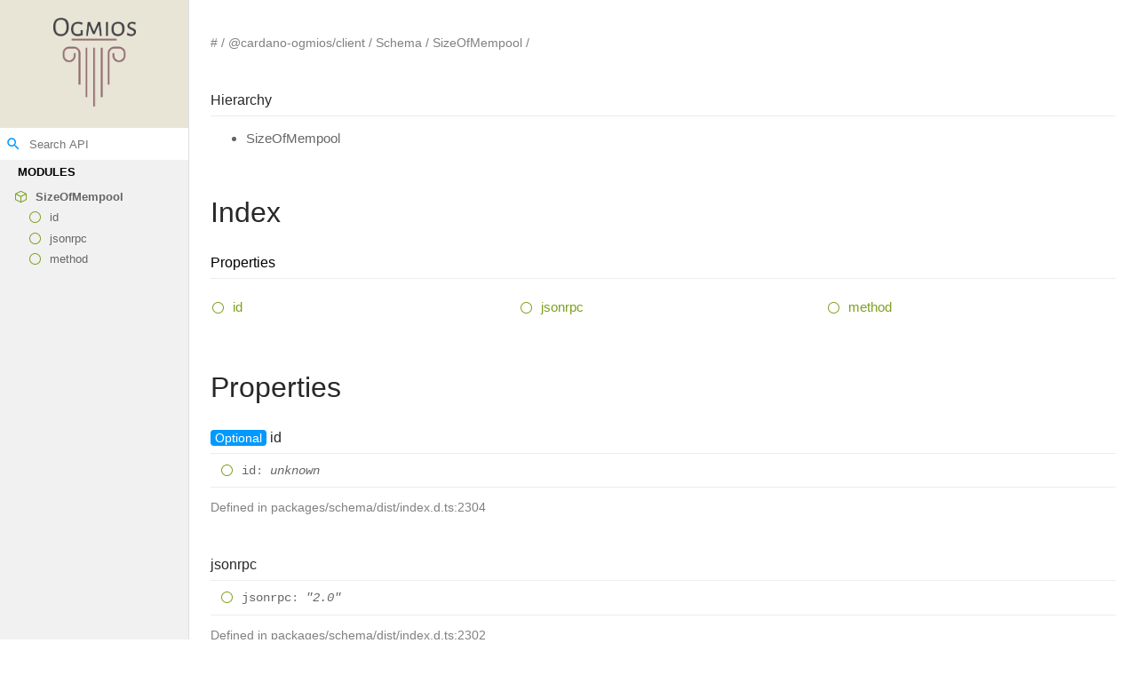

--- FILE ---
content_type: text/html; charset=utf-8
request_url: https://ogmios.dev/typescript/api/interfaces/_cardano_ogmios_client.Schema.SizeOfMempool.html
body_size: 1072
content:
<!doctype html>
<html class="default no-js">
<head>
	<meta charset="utf-8">
	<meta http-equiv="X-UA-Compatible" content="IE=edge">
	<title>SizeOfMempool | cardano-ogmios</title>
	<meta name="description" content="">
	<meta name="viewport" content="width=device-width, initial-scale=1">
	<link href="https://fonts.googleapis.com/icon?family=Material+Icons" rel="stylesheet">
	<link rel="stylesheet" href="../assets/css/layout.css">
	<link rel="stylesheet" href="../assets/css/navigation.css">
	<link rel="stylesheet" href="../assets/css/main.css">
	<script async defer src="../assets/js/search.js" id="search-script"></script>
	<script async defer src="../assets/js/main.js"></script>
</head>
<body>
<div class="container">
	<div class="row">
		<div class="col-2 col-menu menu-sticky-wrap menu-highlight">
			<div class="table-cell" id="tsd-logo">
				<a href="/"><img src="/ogmios__light.png" alt="Ogmios" style="height: 100px;"/></a>
			</div>
			<div class="table-cell" id="tsd-search" data-index="../assets/js/search.json" data-base="..">
				<div class="field">
					<label for="tsd-search-field" class="material-icons">search</label>
					<input id="tsd-search-field" type="text" placeholder="Search API" />
				</div>
				<ul class="results">
					<li class="state loading">Preparing search index...</li>
					<li class="state failure">The search index is not available</li>
				</ul>
			</div>
			<nav class="tsd-navigation primary">
				<ul>
					<li class=" ">
						<a href="../modules.html">Modules</a>
					</li>
				</ul>
			</nav>
			<nav class="tsd-navigation secondary menu-sticky">
				<ul class="before-current">
				</ul>
				<ul class="current">
					<li class="current tsd-kind-interface tsd-parent-kind-namespace">
						<a href="_cardano_ogmios_client.Schema.SizeOfMempool.html" class="tsd-kind-icon">Size<wbr>OfMempool</a>
						<ul>
							<li class=" tsd-kind-property tsd-parent-kind-interface">
								<a href="_cardano_ogmios_client.Schema.SizeOfMempool.html#id" class="tsd-kind-icon">id</a>
							</li>
							<li class=" tsd-kind-property tsd-parent-kind-interface">
								<a href="_cardano_ogmios_client.Schema.SizeOfMempool.html#jsonrpc" class="tsd-kind-icon">jsonrpc</a>
							</li>
							<li class=" tsd-kind-property tsd-parent-kind-interface">
								<a href="_cardano_ogmios_client.Schema.SizeOfMempool.html#method" class="tsd-kind-icon">method</a>
							</li>
						</ul>
					</li>
				</ul>
				<ul class="after-current">
				</ul>
			</nav>
		</div>
		<div class="col-10 col-content">
			<div class="tsd-page-title">
				<div class="container">
					<ul class="tsd-breadcrumb">
						<li>
							<a href="../modules.html">#</a>
						</li>
						<li>
							<a href="../modules/_cardano_ogmios_client.html">@cardano-ogmios/client</a>
						</li>
						<li>
							<a href="../modules/_cardano_ogmios_client.Schema.html">Schema</a>
						</li>
						<li>
							<a href="_cardano_ogmios_client.Schema.SizeOfMempool.html">SizeOfMempool</a>
						</li>
					</ul>
				</div>
			</div>
			<section class="tsd-panel tsd-hierarchy">
				<h3>Hierarchy</h3>
				<ul class="tsd-hierarchy">
					<li>
						<span class="target">SizeOfMempool</span>
					</li>
				</ul>
			</section>
			<section class="tsd-panel-group tsd-index-group">
				<h2>Index</h2>
				<section class="tsd-panel tsd-index-panel">
					<div class="tsd-index-content">
						<section class="tsd-index-section ">
							<h3>Properties</h3>
							<ul class="tsd-index-list">
								<li class="tsd-kind-property tsd-parent-kind-interface"><a href="_cardano_ogmios_client.Schema.SizeOfMempool.html#id" class="tsd-kind-icon">id</a></li>
								<li class="tsd-kind-property tsd-parent-kind-interface"><a href="_cardano_ogmios_client.Schema.SizeOfMempool.html#jsonrpc" class="tsd-kind-icon">jsonrpc</a></li>
								<li class="tsd-kind-property tsd-parent-kind-interface"><a href="_cardano_ogmios_client.Schema.SizeOfMempool.html#method" class="tsd-kind-icon">method</a></li>
							</ul>
						</section>
					</div>
				</section>
			</section>
			<section class="tsd-panel-group tsd-member-group ">
				<h2>Properties</h2>
				<section class="tsd-panel tsd-member tsd-kind-property tsd-parent-kind-interface">
					<a name="id" class="tsd-anchor"></a>
					<h3><span class="tsd-flag ts-flagOptional">Optional</span> id</h3>
					<div class="tsd-signature tsd-kind-icon">id<span class="tsd-signature-symbol">:</span> <span class="tsd-signature-type">unknown</span></div>
					<aside class="tsd-sources">
						<ul>
							<li><span>Defined in</span> packages/schema/dist/index.d.ts:2304</li>
						</ul>
					</aside>
				</section>
				<section class="tsd-panel tsd-member tsd-kind-property tsd-parent-kind-interface">
					<a name="jsonrpc" class="tsd-anchor"></a>
					<h3>jsonrpc</h3>
					<div class="tsd-signature tsd-kind-icon">jsonrpc<span class="tsd-signature-symbol">:</span> <span class="tsd-signature-type">"2.0"</span></div>
					<aside class="tsd-sources">
						<ul>
							<li><span>Defined in</span> packages/schema/dist/index.d.ts:2302</li>
						</ul>
					</aside>
				</section>
				<section class="tsd-panel tsd-member tsd-kind-property tsd-parent-kind-interface">
					<a name="method" class="tsd-anchor"></a>
					<h3>method</h3>
					<div class="tsd-signature tsd-kind-icon">method<span class="tsd-signature-symbol">:</span> <span class="tsd-signature-type">"sizeOfMempool"</span></div>
					<aside class="tsd-sources">
						<ul>
							<li><span>Defined in</span> packages/schema/dist/index.d.ts:2303</li>
						</ul>
					</aside>
				</section>
			</section>
		</div>
	</div>
</div>
</body>
</html>

--- FILE ---
content_type: text/css; charset=utf-8
request_url: https://ogmios.dev/typescript/api/assets/css/layout.css
body_size: 7632
content:
/*! normalize.css v1.1.3 | MIT License | git.io/normalize */article,aside,details,figcaption,figure,footer,header,hgroup,main,nav,section,summary{display:block}audio,canvas,video{display:inline-block;*display:inline;*zoom:1}audio:not([controls]){display:none;height:0}[hidden]{display:none}html{font-size:100%;-ms-text-size-adjust:100%;-webkit-text-size-adjust:100%;font-family:sans-serif}button,input,select,textarea{font-family:sans-serif}body{margin:0}a:focus{outline:thin dotted}a:active,a:hover{outline:0}h1{font-size:2em;margin:.67em 0}h2{font-size:1.5em;margin:.83em 0}h3{font-size:1.17em;margin:1em 0}h4{font-size:1em;margin:1.33em 0}h5{font-size:.83em;margin:1.67em 0}h6{font-size:.67em;margin:2.33em 0}abbr[title]{border-bottom:1px dotted}b,strong{font-weight:bold}blockquote{margin:1em 40px}dfn{font-style:italic}hr{-moz-box-sizing:content-box;box-sizing:content-box;height:0}mark{background:#ff0;color:#000}p,pre{margin:1em 0}code,kbd,pre,samp{font-family:monospace,serif;_font-family:"courier new",monospace;font-size:1em}pre{white-space:pre;white-space:pre-wrap;word-wrap:break-word}q{quotes:none}q:before,q:after{content:"";content:none}small{font-size:80%}sub{font-size:75%;line-height:0;position:relative;vertical-align:baseline}sup{font-size:75%;line-height:0;position:relative;vertical-align:baseline;top:-0.5em}sub{bottom:-0.25em}dl,menu,ol,ul{margin:1em 0}dd{margin:0 0 0 40px}menu,ol,ul{padding:0 0 0 40px}nav ul,nav ol{list-style:none;list-style-image:none}img{border:0;-ms-interpolation-mode:bicubic}svg:not(:root){overflow:hidden}figure,form{margin:0}fieldset{border:1px solid silver;margin:0 2px;padding:.35em .625em .75em}legend{border:0;padding:0;white-space:normal;*margin-left:-7px}button,input,select,textarea{font-size:100%;margin:0;vertical-align:baseline;*vertical-align:middle}button,input{line-height:normal}button,select{text-transform:none}button,html input[type=button]{-webkit-appearance:button;cursor:pointer;*overflow:visible}input[type=reset],input[type=submit]{-webkit-appearance:button;cursor:pointer;*overflow:visible}button[disabled],html input[disabled]{cursor:default}input[type=checkbox],input[type=radio]{box-sizing:border-box;padding:0;*height:13px;*width:13px}input[type=search]{-webkit-appearance:textfield;-moz-box-sizing:content-box;-webkit-box-sizing:content-box;box-sizing:content-box}input[type=search]::-webkit-search-cancel-button,input[type=search]::-webkit-search-decoration{-webkit-appearance:none}button::-moz-focus-inner,input::-moz-focus-inner{border:0;padding:0}textarea{overflow:auto;vertical-align:top}table{border-collapse:collapse;border-spacing:0}pre{position:relative;opacity:1;background:#fff;color:#777;border:1px solid #ededed;box-shadow:none}pre:hover{box-shadow:0 0 8px 0 rgba(0,0,0,.15)}pre+pre{margin-top:10px}.hljs{display:block;overflow-x:auto;background:inherit;position:relative}.hljs-lang-name{position:absolute;padding:8px;top:0;right:0;text-transform:uppercase;font-size:12px;font-weight:600;opacity:.7}.hljs-code-copy{position:absolute;display:flex;align-items:center;padding:8px;font-size:12px;color:rgba(255,255,255,.6);background:#09f;font-weight:600;border:0;top:0;right:0;outline-style:none;transition:color .25s ease-in-out}.hljs-code-copy:hover{color:#fff}.hljs-code-copy::before{font-family:"Material Icons",sans-serif;font-size:inherit;content:"";color:inherit;margin-right:8px}.hljs-code-copy.hidden{display:none}.hljs-comment,.hljs-quote{color:#5c6370;font-style:italic}.hljs-doctag,.hljs-keyword,.hljs-formula{color:#fb9a00}.hljs-section,.hljs-name,.hljs-selector-tag,.hljs-deletion,.hljs-subst{color:#e06c75}.hljs-literal{color:#e32659}.hljs-string,.hljs-regexp,.hljs-addition,.hljs-attribute,.hljs-meta-string{color:#68b400}.hljs-built_in,.hljs-class .hljs-title{color:#dc65ff}.hljs-attr,.hljs-variable,.hljs-template-variable,.hljs-type,.hljs-selector-class,.hljs-selector-attr,.hljs-selector-pseudo,.hljs-number{color:#d19a66}.hljs-symbol,.hljs-bullet,.hljs-link,.hljs-meta,.hljs-selector-id,.hljs-title{color:#0072be}.hljs-emphasis{font-style:italic}.hljs-strong{font-weight:600}.hljs-link{text-decoration:underline}ul.tsd-descriptions>li>:first-child,.tsd-panel>:first-child,.col>:first-child,.col-11>:first-child,.col-10>:first-child,.col-9>:first-child,.col-8>:first-child,.col-7>:first-child,.col-6>:first-child,.col-5>:first-child,.col-4>:first-child,.col-3>:first-child,.col-2>:first-child,.col-1>:first-child,ul.tsd-descriptions>li>:first-child>:first-child,.tsd-panel>:first-child>:first-child,.col>:first-child>:first-child,.col-11>:first-child>:first-child,.col-10>:first-child>:first-child,.col-9>:first-child>:first-child,.col-8>:first-child>:first-child,.col-7>:first-child>:first-child,.col-6>:first-child>:first-child,.col-5>:first-child>:first-child,.col-4>:first-child>:first-child,.col-3>:first-child>:first-child,.col-2>:first-child>:first-child,.col-1>:first-child>:first-child,ul.tsd-descriptions>li>:first-child>:first-child>:first-child,.tsd-panel>:first-child>:first-child>:first-child,.col>:first-child>:first-child>:first-child,.col-11>:first-child>:first-child>:first-child,.col-10>:first-child>:first-child>:first-child,.col-9>:first-child>:first-child>:first-child,.col-8>:first-child>:first-child>:first-child,.col-7>:first-child>:first-child>:first-child,.col-6>:first-child>:first-child>:first-child,.col-5>:first-child>:first-child>:first-child,.col-4>:first-child>:first-child>:first-child,.col-3>:first-child>:first-child>:first-child,.col-2>:first-child>:first-child>:first-child,.col-1>:first-child>:first-child>:first-child{margin-top:0}ul.tsd-descriptions>li>:last-child,.tsd-panel>:last-child,.col>:last-child,.col-11>:last-child,.col-10>:last-child,.col-9>:last-child,.col-8>:last-child,.col-7>:last-child,.col-6>:last-child,.col-5>:last-child,.col-4>:last-child,.col-3>:last-child,.col-2>:last-child,.col-1>:last-child,ul.tsd-descriptions>li>:last-child>:last-child,.tsd-panel>:last-child>:last-child,.col>:last-child>:last-child,.col-11>:last-child>:last-child,.col-10>:last-child>:last-child,.col-9>:last-child>:last-child,.col-8>:last-child>:last-child,.col-7>:last-child>:last-child,.col-6>:last-child>:last-child,.col-5>:last-child>:last-child,.col-4>:last-child>:last-child,.col-3>:last-child>:last-child,.col-2>:last-child>:last-child,.col-1>:last-child>:last-child,ul.tsd-descriptions>li>:last-child>:last-child>:last-child,.tsd-panel>:last-child>:last-child>:last-child,.col>:last-child>:last-child>:last-child,.col-11>:last-child>:last-child>:last-child,.col-10>:last-child>:last-child>:last-child,.col-9>:last-child>:last-child>:last-child,.col-8>:last-child>:last-child>:last-child,.col-7>:last-child>:last-child>:last-child,.col-6>:last-child>:last-child>:last-child,.col-5>:last-child>:last-child>:last-child,.col-4>:last-child>:last-child>:last-child,.col-3>:last-child>:last-child>:last-child,.col-2>:last-child>:last-child>:last-child,.col-1>:last-child>:last-child>:last-child{margin-bottom:0}.container{margin:0 auto}@media(max-width: 640px){.container{padding:0 20px}}.row{position:relative;display:flex}.row:after{visibility:hidden;display:block;content:"";clear:both;height:0}.col,.col-11,.col-10,.col-9,.col-8,.col-7,.col-6,.col-5,.col-4,.col-3,.col-2,.col-1{box-sizing:border-box;float:left}.col-1{width:8.3333333333%}.offset-1{margin-left:8.3333333333%}.col-2{width:16.6666666667%}.offset-2{margin-left:16.6666666667%}.col-3{width:25%}.offset-3{margin-left:25%}.col-4{width:33.3333333333%}.offset-4{margin-left:33.3333333333%}.col-5{width:41.6666666667%}.offset-5{margin-left:41.6666666667%}.col-6{width:50%}.offset-6{margin-left:50%}.col-7{width:58.3333333333%}.offset-7{margin-left:58.3333333333%}.col-8{width:66.6666666667%}.offset-8{margin-left:66.6666666667%}.col-9{width:75%}.offset-9{margin-left:75%}.col-10{width:83.3333333333%}.offset-10{margin-left:83.3333333333%}.col-11{width:91.6666666667%}.offset-11{margin-left:91.6666666667%}.tsd-kind-icon{display:block;position:relative}.tsd-kind-icon::before{content:"";display:inline-block;vertical-align:sub;width:17px;height:17px;margin-right:8px;background-image:url(../images/icons.png)}@media(-webkit-min-device-pixel-ratio: 1.5),(min-device-pixel-ratio: 1.5),(min-resolution: 144dpi){.tsd-kind-icon::before{background-image:url(../images/icons@2x.png);background-size:238px 204px}}.tsd-signature.tsd-kind-icon:before{background-position:0 -153px}.tsd-kind-object-literal>.tsd-kind-icon:before{background-position:0px -17px}.tsd-kind-object-literal.tsd-is-protected>.tsd-kind-icon:before{background-position:-17px -17px}.tsd-kind-object-literal.tsd-is-private>.tsd-kind-icon:before{background-position:-34px -17px}.tsd-kind-class>.tsd-kind-icon:before{background-position:0px -34px}.tsd-kind-class.tsd-is-protected>.tsd-kind-icon:before{background-position:-17px -34px}.tsd-kind-class.tsd-is-private>.tsd-kind-icon:before{background-position:-34px -34px}.tsd-kind-class.tsd-has-type-parameter>.tsd-kind-icon:before{background-position:0px -51px}.tsd-kind-class.tsd-has-type-parameter.tsd-is-protected>.tsd-kind-icon:before{background-position:-17px -51px}.tsd-kind-class.tsd-has-type-parameter.tsd-is-private>.tsd-kind-icon:before{background-position:-34px -51px}.tsd-kind-interface>.tsd-kind-icon:before{background-position:0px -68px}.tsd-kind-interface.tsd-is-protected>.tsd-kind-icon:before{background-position:-17px -68px}.tsd-kind-interface.tsd-is-private>.tsd-kind-icon:before{background-position:-34px -68px}.tsd-kind-interface.tsd-has-type-parameter>.tsd-kind-icon:before{background-position:0px -85px}.tsd-kind-interface.tsd-has-type-parameter.tsd-is-protected>.tsd-kind-icon:before{background-position:-17px -85px}.tsd-kind-interface.tsd-has-type-parameter.tsd-is-private>.tsd-kind-icon:before{background-position:-34px -85px}.tsd-kind-module>.tsd-kind-icon:before{background-position:0px -102px}.tsd-kind-module.tsd-is-protected>.tsd-kind-icon:before{background-position:-17px -102px}.tsd-kind-module.tsd-is-private>.tsd-kind-icon:before{background-position:-34px -102px}.tsd-kind-external-module>.tsd-kind-icon:before{background-position:0px -102px}.tsd-kind-external-module.tsd-is-protected>.tsd-kind-icon:before{background-position:-17px -102px}.tsd-kind-external-module.tsd-is-private>.tsd-kind-icon:before{background-position:-34px -102px}.tsd-kind-enum>.tsd-kind-icon:before{background-position:0px -119px}.tsd-kind-enum.tsd-is-protected>.tsd-kind-icon:before{background-position:-17px -119px}.tsd-kind-enum.tsd-is-private>.tsd-kind-icon:before{background-position:-34px -119px}.tsd-kind-enum-member>.tsd-kind-icon:before{background-position:0px -136px}.tsd-kind-enum-member.tsd-is-protected>.tsd-kind-icon:before{background-position:-17px -136px}.tsd-kind-enum-member.tsd-is-private>.tsd-kind-icon:before{background-position:-34px -136px}.tsd-kind-signature>.tsd-kind-icon:before{background-position:0px -153px}.tsd-kind-signature.tsd-is-protected>.tsd-kind-icon:before{background-position:-17px -153px}.tsd-kind-signature.tsd-is-private>.tsd-kind-icon:before{background-position:-34px -153px}.tsd-kind-type-alias>.tsd-kind-icon:before{background-position:0px -170px}.tsd-kind-type-alias.tsd-is-protected>.tsd-kind-icon:before{background-position:-17px -170px}.tsd-kind-type-alias.tsd-is-private>.tsd-kind-icon:before{background-position:-34px -170px}.tsd-kind-type-alias.tsd-has-type-parameter>.tsd-kind-icon:before{background-position:0px -187px}.tsd-kind-type-alias.tsd-has-type-parameter.tsd-is-protected>.tsd-kind-icon:before{background-position:-17px -187px}.tsd-kind-type-alias.tsd-has-type-parameter.tsd-is-private>.tsd-kind-icon:before{background-position:-34px -187px}.tsd-kind-variable>.tsd-kind-icon:before{background-position:-136px -0px}.tsd-kind-variable.tsd-is-protected>.tsd-kind-icon:before{background-position:-153px -0px}.tsd-kind-variable.tsd-is-private>.tsd-kind-icon:before{background-position:-119px -0px}.tsd-kind-variable.tsd-parent-kind-class>.tsd-kind-icon:before{background-position:-51px -0px}.tsd-kind-variable.tsd-parent-kind-class.tsd-is-inherited>.tsd-kind-icon:before{background-position:-68px -0px}.tsd-kind-variable.tsd-parent-kind-class.tsd-is-protected>.tsd-kind-icon:before{background-position:-85px -0px}.tsd-kind-variable.tsd-parent-kind-class.tsd-is-protected.tsd-is-inherited>.tsd-kind-icon:before{background-position:-102px -0px}.tsd-kind-variable.tsd-parent-kind-class.tsd-is-private>.tsd-kind-icon:before{background-position:-119px -0px}.tsd-kind-variable.tsd-parent-kind-enum>.tsd-kind-icon:before{background-position:-170px -0px}.tsd-kind-variable.tsd-parent-kind-enum.tsd-is-protected>.tsd-kind-icon:before{background-position:-187px -0px}.tsd-kind-variable.tsd-parent-kind-enum.tsd-is-private>.tsd-kind-icon:before{background-position:-119px -0px}.tsd-kind-variable.tsd-parent-kind-interface>.tsd-kind-icon:before{background-position:-204px -0px}.tsd-kind-variable.tsd-parent-kind-interface.tsd-is-inherited>.tsd-kind-icon:before{background-position:-221px -0px}.tsd-kind-property>.tsd-kind-icon:before{background-position:-136px -0px}.tsd-kind-property.tsd-is-protected>.tsd-kind-icon:before{background-position:-153px -0px}.tsd-kind-property.tsd-is-private>.tsd-kind-icon:before{background-position:-119px -0px}.tsd-kind-property.tsd-parent-kind-class>.tsd-kind-icon:before{background-position:-51px -0px}.tsd-kind-property.tsd-parent-kind-class.tsd-is-inherited>.tsd-kind-icon:before{background-position:-68px -0px}.tsd-kind-property.tsd-parent-kind-class.tsd-is-protected>.tsd-kind-icon:before{background-position:-85px -0px}.tsd-kind-property.tsd-parent-kind-class.tsd-is-protected.tsd-is-inherited>.tsd-kind-icon:before{background-position:-102px -0px}.tsd-kind-property.tsd-parent-kind-class.tsd-is-private>.tsd-kind-icon:before{background-position:-119px -0px}.tsd-kind-property.tsd-parent-kind-enum>.tsd-kind-icon:before{background-position:-170px -0px}.tsd-kind-property.tsd-parent-kind-enum.tsd-is-protected>.tsd-kind-icon:before{background-position:-187px -0px}.tsd-kind-property.tsd-parent-kind-enum.tsd-is-private>.tsd-kind-icon:before{background-position:-119px -0px}.tsd-kind-property.tsd-parent-kind-interface>.tsd-kind-icon:before{background-position:-204px -0px}.tsd-kind-property.tsd-parent-kind-interface.tsd-is-inherited>.tsd-kind-icon:before{background-position:-221px -0px}.tsd-kind-get-signature>.tsd-kind-icon:before{background-position:-136px -17px}.tsd-kind-get-signature.tsd-is-protected>.tsd-kind-icon:before{background-position:-153px -17px}.tsd-kind-get-signature.tsd-is-private>.tsd-kind-icon:before{background-position:-119px -17px}.tsd-kind-get-signature.tsd-parent-kind-class>.tsd-kind-icon:before{background-position:-51px -17px}.tsd-kind-get-signature.tsd-parent-kind-class.tsd-is-inherited>.tsd-kind-icon:before{background-position:-68px -17px}.tsd-kind-get-signature.tsd-parent-kind-class.tsd-is-protected>.tsd-kind-icon:before{background-position:-85px -17px}.tsd-kind-get-signature.tsd-parent-kind-class.tsd-is-protected.tsd-is-inherited>.tsd-kind-icon:before{background-position:-102px -17px}.tsd-kind-get-signature.tsd-parent-kind-class.tsd-is-private>.tsd-kind-icon:before{background-position:-119px -17px}.tsd-kind-get-signature.tsd-parent-kind-enum>.tsd-kind-icon:before{background-position:-170px -17px}.tsd-kind-get-signature.tsd-parent-kind-enum.tsd-is-protected>.tsd-kind-icon:before{background-position:-187px -17px}.tsd-kind-get-signature.tsd-parent-kind-enum.tsd-is-private>.tsd-kind-icon:before{background-position:-119px -17px}.tsd-kind-get-signature.tsd-parent-kind-interface>.tsd-kind-icon:before{background-position:-204px -17px}.tsd-kind-get-signature.tsd-parent-kind-interface.tsd-is-inherited>.tsd-kind-icon:before{background-position:-221px -17px}.tsd-kind-set-signature>.tsd-kind-icon:before{background-position:-136px -34px}.tsd-kind-set-signature.tsd-is-protected>.tsd-kind-icon:before{background-position:-153px -34px}.tsd-kind-set-signature.tsd-is-private>.tsd-kind-icon:before{background-position:-119px -34px}.tsd-kind-set-signature.tsd-parent-kind-class>.tsd-kind-icon:before{background-position:-51px -34px}.tsd-kind-set-signature.tsd-parent-kind-class.tsd-is-inherited>.tsd-kind-icon:before{background-position:-68px -34px}.tsd-kind-set-signature.tsd-parent-kind-class.tsd-is-protected>.tsd-kind-icon:before{background-position:-85px -34px}.tsd-kind-set-signature.tsd-parent-kind-class.tsd-is-protected.tsd-is-inherited>.tsd-kind-icon:before{background-position:-102px -34px}.tsd-kind-set-signature.tsd-parent-kind-class.tsd-is-private>.tsd-kind-icon:before{background-position:-119px -34px}.tsd-kind-set-signature.tsd-parent-kind-enum>.tsd-kind-icon:before{background-position:-170px -34px}.tsd-kind-set-signature.tsd-parent-kind-enum.tsd-is-protected>.tsd-kind-icon:before{background-position:-187px -34px}.tsd-kind-set-signature.tsd-parent-kind-enum.tsd-is-private>.tsd-kind-icon:before{background-position:-119px -34px}.tsd-kind-set-signature.tsd-parent-kind-interface>.tsd-kind-icon:before{background-position:-204px -34px}.tsd-kind-set-signature.tsd-parent-kind-interface.tsd-is-inherited>.tsd-kind-icon:before{background-position:-221px -34px}.tsd-kind-accessor>.tsd-kind-icon:before{background-position:-136px -51px}.tsd-kind-accessor.tsd-is-protected>.tsd-kind-icon:before{background-position:-153px -51px}.tsd-kind-accessor.tsd-is-private>.tsd-kind-icon:before{background-position:-119px -51px}.tsd-kind-accessor.tsd-parent-kind-class>.tsd-kind-icon:before{background-position:-51px -51px}.tsd-kind-accessor.tsd-parent-kind-class.tsd-is-inherited>.tsd-kind-icon:before{background-position:-68px -51px}.tsd-kind-accessor.tsd-parent-kind-class.tsd-is-protected>.tsd-kind-icon:before{background-position:-85px -51px}.tsd-kind-accessor.tsd-parent-kind-class.tsd-is-protected.tsd-is-inherited>.tsd-kind-icon:before{background-position:-102px -51px}.tsd-kind-accessor.tsd-parent-kind-class.tsd-is-private>.tsd-kind-icon:before{background-position:-119px -51px}.tsd-kind-accessor.tsd-parent-kind-enum>.tsd-kind-icon:before{background-position:-170px -51px}.tsd-kind-accessor.tsd-parent-kind-enum.tsd-is-protected>.tsd-kind-icon:before{background-position:-187px -51px}.tsd-kind-accessor.tsd-parent-kind-enum.tsd-is-private>.tsd-kind-icon:before{background-position:-119px -51px}.tsd-kind-accessor.tsd-parent-kind-interface>.tsd-kind-icon:before{background-position:-204px -51px}.tsd-kind-accessor.tsd-parent-kind-interface.tsd-is-inherited>.tsd-kind-icon:before{background-position:-221px -51px}.tsd-kind-function>.tsd-kind-icon:before{background-position:-136px -68px}.tsd-kind-function.tsd-is-protected>.tsd-kind-icon:before{background-position:-153px -68px}.tsd-kind-function.tsd-is-private>.tsd-kind-icon:before{background-position:-119px -68px}.tsd-kind-function.tsd-parent-kind-class>.tsd-kind-icon:before{background-position:-51px -68px}.tsd-kind-function.tsd-parent-kind-class.tsd-is-inherited>.tsd-kind-icon:before{background-position:-68px -68px}.tsd-kind-function.tsd-parent-kind-class.tsd-is-protected>.tsd-kind-icon:before{background-position:-85px -68px}.tsd-kind-function.tsd-parent-kind-class.tsd-is-protected.tsd-is-inherited>.tsd-kind-icon:before{background-position:-102px -68px}.tsd-kind-function.tsd-parent-kind-class.tsd-is-private>.tsd-kind-icon:before{background-position:-119px -68px}.tsd-kind-function.tsd-parent-kind-enum>.tsd-kind-icon:before{background-position:-170px -68px}.tsd-kind-function.tsd-parent-kind-enum.tsd-is-protected>.tsd-kind-icon:before{background-position:-187px -68px}.tsd-kind-function.tsd-parent-kind-enum.tsd-is-private>.tsd-kind-icon:before{background-position:-119px -68px}.tsd-kind-function.tsd-parent-kind-interface>.tsd-kind-icon:before{background-position:-204px -68px}.tsd-kind-function.tsd-parent-kind-interface.tsd-is-inherited>.tsd-kind-icon:before{background-position:-221px -68px}.tsd-kind-method>.tsd-kind-icon:before{background-position:-136px -68px}.tsd-kind-method.tsd-is-protected>.tsd-kind-icon:before{background-position:-153px -68px}.tsd-kind-method.tsd-is-private>.tsd-kind-icon:before{background-position:-119px -68px}.tsd-kind-method.tsd-parent-kind-class>.tsd-kind-icon:before{background-position:-51px -68px}.tsd-kind-method.tsd-parent-kind-class.tsd-is-inherited>.tsd-kind-icon:before{background-position:-68px -68px}.tsd-kind-method.tsd-parent-kind-class.tsd-is-protected>.tsd-kind-icon:before{background-position:-85px -68px}.tsd-kind-method.tsd-parent-kind-class.tsd-is-protected.tsd-is-inherited>.tsd-kind-icon:before{background-position:-102px -68px}.tsd-kind-method.tsd-parent-kind-class.tsd-is-private>.tsd-kind-icon:before{background-position:-119px -68px}.tsd-kind-method.tsd-parent-kind-enum>.tsd-kind-icon:before{background-position:-170px -68px}.tsd-kind-method.tsd-parent-kind-enum.tsd-is-protected>.tsd-kind-icon:before{background-position:-187px -68px}.tsd-kind-method.tsd-parent-kind-enum.tsd-is-private>.tsd-kind-icon:before{background-position:-119px -68px}.tsd-kind-method.tsd-parent-kind-interface>.tsd-kind-icon:before{background-position:-204px -68px}.tsd-kind-method.tsd-parent-kind-interface.tsd-is-inherited>.tsd-kind-icon:before{background-position:-221px -68px}.tsd-kind-call-signature>.tsd-kind-icon:before{background-position:-136px -68px}.tsd-kind-call-signature.tsd-is-protected>.tsd-kind-icon:before{background-position:-153px -68px}.tsd-kind-call-signature.tsd-is-private>.tsd-kind-icon:before{background-position:-119px -68px}.tsd-kind-call-signature.tsd-parent-kind-class>.tsd-kind-icon:before{background-position:-51px -68px}.tsd-kind-call-signature.tsd-parent-kind-class.tsd-is-inherited>.tsd-kind-icon:before{background-position:-68px -68px}.tsd-kind-call-signature.tsd-parent-kind-class.tsd-is-protected>.tsd-kind-icon:before{background-position:-85px -68px}.tsd-kind-call-signature.tsd-parent-kind-class.tsd-is-protected.tsd-is-inherited>.tsd-kind-icon:before{background-position:-102px -68px}.tsd-kind-call-signature.tsd-parent-kind-class.tsd-is-private>.tsd-kind-icon:before{background-position:-119px -68px}.tsd-kind-call-signature.tsd-parent-kind-enum>.tsd-kind-icon:before{background-position:-170px -68px}.tsd-kind-call-signature.tsd-parent-kind-enum.tsd-is-protected>.tsd-kind-icon:before{background-position:-187px -68px}.tsd-kind-call-signature.tsd-parent-kind-enum.tsd-is-private>.tsd-kind-icon:before{background-position:-119px -68px}.tsd-kind-call-signature.tsd-parent-kind-interface>.tsd-kind-icon:before{background-position:-204px -68px}.tsd-kind-call-signature.tsd-parent-kind-interface.tsd-is-inherited>.tsd-kind-icon:before{background-position:-221px -68px}.tsd-kind-function.tsd-has-type-parameter>.tsd-kind-icon:before{background-position:-136px -85px}.tsd-kind-function.tsd-has-type-parameter.tsd-is-protected>.tsd-kind-icon:before{background-position:-153px -85px}.tsd-kind-function.tsd-has-type-parameter.tsd-is-private>.tsd-kind-icon:before{background-position:-119px -85px}.tsd-kind-function.tsd-has-type-parameter.tsd-parent-kind-class>.tsd-kind-icon:before{background-position:-51px -85px}.tsd-kind-function.tsd-has-type-parameter.tsd-parent-kind-class.tsd-is-inherited>.tsd-kind-icon:before{background-position:-68px -85px}.tsd-kind-function.tsd-has-type-parameter.tsd-parent-kind-class.tsd-is-protected>.tsd-kind-icon:before{background-position:-85px -85px}.tsd-kind-function.tsd-has-type-parameter.tsd-parent-kind-class.tsd-is-protected.tsd-is-inherited>.tsd-kind-icon:before{background-position:-102px -85px}.tsd-kind-function.tsd-has-type-parameter.tsd-parent-kind-class.tsd-is-private>.tsd-kind-icon:before{background-position:-119px -85px}.tsd-kind-function.tsd-has-type-parameter.tsd-parent-kind-enum>.tsd-kind-icon:before{background-position:-170px -85px}.tsd-kind-function.tsd-has-type-parameter.tsd-parent-kind-enum.tsd-is-protected>.tsd-kind-icon:before{background-position:-187px -85px}.tsd-kind-function.tsd-has-type-parameter.tsd-parent-kind-enum.tsd-is-private>.tsd-kind-icon:before{background-position:-119px -85px}.tsd-kind-function.tsd-has-type-parameter.tsd-parent-kind-interface>.tsd-kind-icon:before{background-position:-204px -85px}.tsd-kind-function.tsd-has-type-parameter.tsd-parent-kind-interface.tsd-is-inherited>.tsd-kind-icon:before{background-position:-221px -85px}.tsd-kind-method.tsd-has-type-parameter>.tsd-kind-icon:before{background-position:-136px -85px}.tsd-kind-method.tsd-has-type-parameter.tsd-is-protected>.tsd-kind-icon:before{background-position:-153px -85px}.tsd-kind-method.tsd-has-type-parameter.tsd-is-private>.tsd-kind-icon:before{background-position:-119px -85px}.tsd-kind-method.tsd-has-type-parameter.tsd-parent-kind-class>.tsd-kind-icon:before{background-position:-51px -85px}.tsd-kind-method.tsd-has-type-parameter.tsd-parent-kind-class.tsd-is-inherited>.tsd-kind-icon:before{background-position:-68px -85px}.tsd-kind-method.tsd-has-type-parameter.tsd-parent-kind-class.tsd-is-protected>.tsd-kind-icon:before{background-position:-85px -85px}.tsd-kind-method.tsd-has-type-parameter.tsd-parent-kind-class.tsd-is-protected.tsd-is-inherited>.tsd-kind-icon:before{background-position:-102px -85px}.tsd-kind-method.tsd-has-type-parameter.tsd-parent-kind-class.tsd-is-private>.tsd-kind-icon:before{background-position:-119px -85px}.tsd-kind-method.tsd-has-type-parameter.tsd-parent-kind-enum>.tsd-kind-icon:before{background-position:-170px -85px}.tsd-kind-method.tsd-has-type-parameter.tsd-parent-kind-enum.tsd-is-protected>.tsd-kind-icon:before{background-position:-187px -85px}.tsd-kind-method.tsd-has-type-parameter.tsd-parent-kind-enum.tsd-is-private>.tsd-kind-icon:before{background-position:-119px -85px}.tsd-kind-method.tsd-has-type-parameter.tsd-parent-kind-interface>.tsd-kind-icon:before{background-position:-204px -85px}.tsd-kind-method.tsd-has-type-parameter.tsd-parent-kind-interface.tsd-is-inherited>.tsd-kind-icon:before{background-position:-221px -85px}.tsd-kind-constructor>.tsd-kind-icon:before{background-position:-136px -102px}.tsd-kind-constructor.tsd-is-protected>.tsd-kind-icon:before{background-position:-153px -102px}.tsd-kind-constructor.tsd-is-private>.tsd-kind-icon:before{background-position:-119px -102px}.tsd-kind-constructor.tsd-parent-kind-class>.tsd-kind-icon:before{background-position:-51px -102px}.tsd-kind-constructor.tsd-parent-kind-class.tsd-is-inherited>.tsd-kind-icon:before{background-position:-68px -102px}.tsd-kind-constructor.tsd-parent-kind-class.tsd-is-protected>.tsd-kind-icon:before{background-position:-85px -102px}.tsd-kind-constructor.tsd-parent-kind-class.tsd-is-protected.tsd-is-inherited>.tsd-kind-icon:before{background-position:-102px -102px}.tsd-kind-constructor.tsd-parent-kind-class.tsd-is-private>.tsd-kind-icon:before{background-position:-119px -102px}.tsd-kind-constructor.tsd-parent-kind-enum>.tsd-kind-icon:before{background-position:-170px -102px}.tsd-kind-constructor.tsd-parent-kind-enum.tsd-is-protected>.tsd-kind-icon:before{background-position:-187px -102px}.tsd-kind-constructor.tsd-parent-kind-enum.tsd-is-private>.tsd-kind-icon:before{background-position:-119px -102px}.tsd-kind-constructor.tsd-parent-kind-interface>.tsd-kind-icon:before{background-position:-204px -102px}.tsd-kind-constructor.tsd-parent-kind-interface.tsd-is-inherited>.tsd-kind-icon:before{background-position:-221px -102px}.tsd-kind-constructor-signature>.tsd-kind-icon:before{background-position:-136px -102px}.tsd-kind-constructor-signature.tsd-is-protected>.tsd-kind-icon:before{background-position:-153px -102px}.tsd-kind-constructor-signature.tsd-is-private>.tsd-kind-icon:before{background-position:-119px -102px}.tsd-kind-constructor-signature.tsd-parent-kind-class>.tsd-kind-icon:before{background-position:-51px -102px}.tsd-kind-constructor-signature.tsd-parent-kind-class.tsd-is-inherited>.tsd-kind-icon:before{background-position:-68px -102px}.tsd-kind-constructor-signature.tsd-parent-kind-class.tsd-is-protected>.tsd-kind-icon:before{background-position:-85px -102px}.tsd-kind-constructor-signature.tsd-parent-kind-class.tsd-is-protected.tsd-is-inherited>.tsd-kind-icon:before{background-position:-102px -102px}.tsd-kind-constructor-signature.tsd-parent-kind-class.tsd-is-private>.tsd-kind-icon:before{background-position:-119px -102px}.tsd-kind-constructor-signature.tsd-parent-kind-enum>.tsd-kind-icon:before{background-position:-170px -102px}.tsd-kind-constructor-signature.tsd-parent-kind-enum.tsd-is-protected>.tsd-kind-icon:before{background-position:-187px -102px}.tsd-kind-constructor-signature.tsd-parent-kind-enum.tsd-is-private>.tsd-kind-icon:before{background-position:-119px -102px}.tsd-kind-constructor-signature.tsd-parent-kind-interface>.tsd-kind-icon:before{background-position:-204px -102px}.tsd-kind-constructor-signature.tsd-parent-kind-interface.tsd-is-inherited>.tsd-kind-icon:before{background-position:-221px -102px}.tsd-kind-index-signature>.tsd-kind-icon:before{background-position:-136px -119px}.tsd-kind-index-signature.tsd-is-protected>.tsd-kind-icon:before{background-position:-153px -119px}.tsd-kind-index-signature.tsd-is-private>.tsd-kind-icon:before{background-position:-119px -119px}.tsd-kind-index-signature.tsd-parent-kind-class>.tsd-kind-icon:before{background-position:-51px -119px}.tsd-kind-index-signature.tsd-parent-kind-class.tsd-is-inherited>.tsd-kind-icon:before{background-position:-68px -119px}.tsd-kind-index-signature.tsd-parent-kind-class.tsd-is-protected>.tsd-kind-icon:before{background-position:-85px -119px}.tsd-kind-index-signature.tsd-parent-kind-class.tsd-is-protected.tsd-is-inherited>.tsd-kind-icon:before{background-position:-102px -119px}.tsd-kind-index-signature.tsd-parent-kind-class.tsd-is-private>.tsd-kind-icon:before{background-position:-119px -119px}.tsd-kind-index-signature.tsd-parent-kind-enum>.tsd-kind-icon:before{background-position:-170px -119px}.tsd-kind-index-signature.tsd-parent-kind-enum.tsd-is-protected>.tsd-kind-icon:before{background-position:-187px -119px}.tsd-kind-index-signature.tsd-parent-kind-enum.tsd-is-private>.tsd-kind-icon:before{background-position:-119px -119px}.tsd-kind-index-signature.tsd-parent-kind-interface>.tsd-kind-icon:before{background-position:-204px -119px}.tsd-kind-index-signature.tsd-parent-kind-interface.tsd-is-inherited>.tsd-kind-icon:before{background-position:-221px -119px}.tsd-kind-event>.tsd-kind-icon:before{background-position:-136px -136px}.tsd-kind-event.tsd-is-protected>.tsd-kind-icon:before{background-position:-153px -136px}.tsd-kind-event.tsd-is-private>.tsd-kind-icon:before{background-position:-119px -136px}.tsd-kind-event.tsd-parent-kind-class>.tsd-kind-icon:before{background-position:-51px -136px}.tsd-kind-event.tsd-parent-kind-class.tsd-is-inherited>.tsd-kind-icon:before{background-position:-68px -136px}.tsd-kind-event.tsd-parent-kind-class.tsd-is-protected>.tsd-kind-icon:before{background-position:-85px -136px}.tsd-kind-event.tsd-parent-kind-class.tsd-is-protected.tsd-is-inherited>.tsd-kind-icon:before{background-position:-102px -136px}.tsd-kind-event.tsd-parent-kind-class.tsd-is-private>.tsd-kind-icon:before{background-position:-119px -136px}.tsd-kind-event.tsd-parent-kind-enum>.tsd-kind-icon:before{background-position:-170px -136px}.tsd-kind-event.tsd-parent-kind-enum.tsd-is-protected>.tsd-kind-icon:before{background-position:-187px -136px}.tsd-kind-event.tsd-parent-kind-enum.tsd-is-private>.tsd-kind-icon:before{background-position:-119px -136px}.tsd-kind-event.tsd-parent-kind-interface>.tsd-kind-icon:before{background-position:-204px -136px}.tsd-kind-event.tsd-parent-kind-interface.tsd-is-inherited>.tsd-kind-icon:before{background-position:-221px -136px}.tsd-is-static>.tsd-kind-icon:before{background-position:-136px -153px}.tsd-is-static.tsd-is-protected>.tsd-kind-icon:before{background-position:-153px -153px}.tsd-is-static.tsd-is-private>.tsd-kind-icon:before{background-position:-119px -153px}.tsd-is-static.tsd-parent-kind-class>.tsd-kind-icon:before{background-position:-51px -153px}.tsd-is-static.tsd-parent-kind-class.tsd-is-inherited>.tsd-kind-icon:before{background-position:-68px -153px}.tsd-is-static.tsd-parent-kind-class.tsd-is-protected>.tsd-kind-icon:before{background-position:-85px -153px}.tsd-is-static.tsd-parent-kind-class.tsd-is-protected.tsd-is-inherited>.tsd-kind-icon:before{background-position:-102px -153px}.tsd-is-static.tsd-parent-kind-class.tsd-is-private>.tsd-kind-icon:before{background-position:-119px -153px}.tsd-is-static.tsd-parent-kind-enum>.tsd-kind-icon:before{background-position:-170px -153px}.tsd-is-static.tsd-parent-kind-enum.tsd-is-protected>.tsd-kind-icon:before{background-position:-187px -153px}.tsd-is-static.tsd-parent-kind-enum.tsd-is-private>.tsd-kind-icon:before{background-position:-119px -153px}.tsd-is-static.tsd-parent-kind-interface>.tsd-kind-icon:before{background-position:-204px -153px}.tsd-is-static.tsd-parent-kind-interface.tsd-is-inherited>.tsd-kind-icon:before{background-position:-221px -153px}.tsd-is-static.tsd-kind-function>.tsd-kind-icon:before{background-position:-136px -170px}.tsd-is-static.tsd-kind-function.tsd-is-protected>.tsd-kind-icon:before{background-position:-153px -170px}.tsd-is-static.tsd-kind-function.tsd-is-private>.tsd-kind-icon:before{background-position:-119px -170px}.tsd-is-static.tsd-kind-function.tsd-parent-kind-class>.tsd-kind-icon:before{background-position:-51px -170px}.tsd-is-static.tsd-kind-function.tsd-parent-kind-class.tsd-is-inherited>.tsd-kind-icon:before{background-position:-68px -170px}.tsd-is-static.tsd-kind-function.tsd-parent-kind-class.tsd-is-protected>.tsd-kind-icon:before{background-position:-85px -170px}.tsd-is-static.tsd-kind-function.tsd-parent-kind-class.tsd-is-protected.tsd-is-inherited>.tsd-kind-icon:before{background-position:-102px -170px}.tsd-is-static.tsd-kind-function.tsd-parent-kind-class.tsd-is-private>.tsd-kind-icon:before{background-position:-119px -170px}.tsd-is-static.tsd-kind-function.tsd-parent-kind-enum>.tsd-kind-icon:before{background-position:-170px -170px}.tsd-is-static.tsd-kind-function.tsd-parent-kind-enum.tsd-is-protected>.tsd-kind-icon:before{background-position:-187px -170px}.tsd-is-static.tsd-kind-function.tsd-parent-kind-enum.tsd-is-private>.tsd-kind-icon:before{background-position:-119px -170px}.tsd-is-static.tsd-kind-function.tsd-parent-kind-interface>.tsd-kind-icon:before{background-position:-204px -170px}.tsd-is-static.tsd-kind-function.tsd-parent-kind-interface.tsd-is-inherited>.tsd-kind-icon:before{background-position:-221px -170px}.tsd-is-static.tsd-kind-method>.tsd-kind-icon:before{background-position:-136px -170px}.tsd-is-static.tsd-kind-method.tsd-is-protected>.tsd-kind-icon:before{background-position:-153px -170px}.tsd-is-static.tsd-kind-method.tsd-is-private>.tsd-kind-icon:before{background-position:-119px -170px}.tsd-is-static.tsd-kind-method.tsd-parent-kind-class>.tsd-kind-icon:before{background-position:-51px -170px}.tsd-is-static.tsd-kind-method.tsd-parent-kind-class.tsd-is-inherited>.tsd-kind-icon:before{background-position:-68px -170px}.tsd-is-static.tsd-kind-method.tsd-parent-kind-class.tsd-is-protected>.tsd-kind-icon:before{background-position:-85px -170px}.tsd-is-static.tsd-kind-method.tsd-parent-kind-class.tsd-is-protected.tsd-is-inherited>.tsd-kind-icon:before{background-position:-102px -170px}.tsd-is-static.tsd-kind-method.tsd-parent-kind-class.tsd-is-private>.tsd-kind-icon:before{background-position:-119px -170px}.tsd-is-static.tsd-kind-method.tsd-parent-kind-enum>.tsd-kind-icon:before{background-position:-170px -170px}.tsd-is-static.tsd-kind-method.tsd-parent-kind-enum.tsd-is-protected>.tsd-kind-icon:before{background-position:-187px -170px}.tsd-is-static.tsd-kind-method.tsd-parent-kind-enum.tsd-is-private>.tsd-kind-icon:before{background-position:-119px -170px}.tsd-is-static.tsd-kind-method.tsd-parent-kind-interface>.tsd-kind-icon:before{background-position:-204px -170px}.tsd-is-static.tsd-kind-method.tsd-parent-kind-interface.tsd-is-inherited>.tsd-kind-icon:before{background-position:-221px -170px}.tsd-is-static.tsd-kind-call-signature>.tsd-kind-icon:before{background-position:-136px -170px}.tsd-is-static.tsd-kind-call-signature.tsd-is-protected>.tsd-kind-icon:before{background-position:-153px -170px}.tsd-is-static.tsd-kind-call-signature.tsd-is-private>.tsd-kind-icon:before{background-position:-119px -170px}.tsd-is-static.tsd-kind-call-signature.tsd-parent-kind-class>.tsd-kind-icon:before{background-position:-51px -170px}.tsd-is-static.tsd-kind-call-signature.tsd-parent-kind-class.tsd-is-inherited>.tsd-kind-icon:before{background-position:-68px -170px}.tsd-is-static.tsd-kind-call-signature.tsd-parent-kind-class.tsd-is-protected>.tsd-kind-icon:before{background-position:-85px -170px}.tsd-is-static.tsd-kind-call-signature.tsd-parent-kind-class.tsd-is-protected.tsd-is-inherited>.tsd-kind-icon:before{background-position:-102px -170px}.tsd-is-static.tsd-kind-call-signature.tsd-parent-kind-class.tsd-is-private>.tsd-kind-icon:before{background-position:-119px -170px}.tsd-is-static.tsd-kind-call-signature.tsd-parent-kind-enum>.tsd-kind-icon:before{background-position:-170px -170px}.tsd-is-static.tsd-kind-call-signature.tsd-parent-kind-enum.tsd-is-protected>.tsd-kind-icon:before{background-position:-187px -170px}.tsd-is-static.tsd-kind-call-signature.tsd-parent-kind-enum.tsd-is-private>.tsd-kind-icon:before{background-position:-119px -170px}.tsd-is-static.tsd-kind-call-signature.tsd-parent-kind-interface>.tsd-kind-icon:before{background-position:-204px -170px}.tsd-is-static.tsd-kind-call-signature.tsd-parent-kind-interface.tsd-is-inherited>.tsd-kind-icon:before{background-position:-221px -170px}.tsd-is-static.tsd-kind-event>.tsd-kind-icon:before{background-position:-136px -187px}.tsd-is-static.tsd-kind-event.tsd-is-protected>.tsd-kind-icon:before{background-position:-153px -187px}.tsd-is-static.tsd-kind-event.tsd-is-private>.tsd-kind-icon:before{background-position:-119px -187px}.tsd-is-static.tsd-kind-event.tsd-parent-kind-class>.tsd-kind-icon:before{background-position:-51px -187px}.tsd-is-static.tsd-kind-event.tsd-parent-kind-class.tsd-is-inherited>.tsd-kind-icon:before{background-position:-68px -187px}.tsd-is-static.tsd-kind-event.tsd-parent-kind-class.tsd-is-protected>.tsd-kind-icon:before{background-position:-85px -187px}.tsd-is-static.tsd-kind-event.tsd-parent-kind-class.tsd-is-protected.tsd-is-inherited>.tsd-kind-icon:before{background-position:-102px -187px}.tsd-is-static.tsd-kind-event.tsd-parent-kind-class.tsd-is-private>.tsd-kind-icon:before{background-position:-119px -187px}.tsd-is-static.tsd-kind-event.tsd-parent-kind-enum>.tsd-kind-icon:before{background-position:-170px -187px}.tsd-is-static.tsd-kind-event.tsd-parent-kind-enum.tsd-is-protected>.tsd-kind-icon:before{background-position:-187px -187px}.tsd-is-static.tsd-kind-event.tsd-parent-kind-enum.tsd-is-private>.tsd-kind-icon:before{background-position:-119px -187px}.tsd-is-static.tsd-kind-event.tsd-parent-kind-interface>.tsd-kind-icon:before{background-position:-204px -187px}.tsd-is-static.tsd-kind-event.tsd-parent-kind-interface.tsd-is-inherited>.tsd-kind-icon:before{background-position:-221px -187px}.no-transition{transition:none !important}@keyframes fade-in{from{opacity:0}to{opacity:1}}@keyframes fade-out{from{opacity:1;visibility:visible}to{opacity:0}}@keyframes fade-in-delayed{0%{opacity:0}33%{opacity:0}100%{opacity:1}}@keyframes fade-out-delayed{0%{opacity:1;visibility:visible}66%{opacity:0}100%{opacity:0}}@keyframes shift-to-left{from{transform:translate(0, 0)}to{transform:translate(-25%, 0)}}@keyframes unshift-to-left{from{transform:translate(-25%, 0)}to{transform:translate(0, 0)}}@keyframes pop-in-from-right{from{transform:translate(100%, 0)}to{transform:translate(0, 0)}}@keyframes pop-out-to-right{from{transform:translate(0, 0);visibility:visible}to{transform:translate(100%, 0)}}body{background:#fff;font-family:"aktiv-grotesk",sans-serif;font-size:16px;color:#666;-webkit-font-smoothing:antialiased}a{color:#4da6ff;text-decoration:none}a:hover{text-decoration:underline}code,pre{font-family:Menlo,Monaco,Consolas,"Courier New",monospace;padding:.2em;margin:0;font-size:14px;background-color:#fff}pre{padding:10px}pre code{padding:0;font-size:100%;background-color:transparent}.tsd-typography{line-height:2rem}.tsd-typography ul{list-style:square;padding:0 0 0 20px;margin:0}.tsd-typography h1{font-size:2rem;line-height:3rem;font-weight:300;margin:0}.tsd-typography h4,.tsd-typography h5,.tsd-typography h6{font-size:1rem;margin:0}.tsd-typography h5,.tsd-typography h6{font-weight:normal}.tsd-typography p,.tsd-typography ul,.tsd-typography ol{margin:1em 0}html.default .col-content{min-height:100vh}@media(min-width: 901px)and (max-width: 1024px){html.default .col-content{width:72%}html.default .col-menu{width:28%}}@media(max-width: 900px){html.default .col-content{float:none;width:100%}html.default .col-menu{position:fixed !important;overflow:auto;-webkit-overflow-scrolling:touch;overflow-scrolling:touch;z-index:1024;top:0 !important;bottom:0 !important;left:auto !important;right:0 !important;width:100%;padding:20px 20px 0 0;max-width:450px;visibility:hidden;background-color:#fff;transform:translate(100%, 0)}html.default .col-menu>*:last-child{padding-bottom:20px}html.default .overlay{content:"";display:block;position:fixed;z-index:1023;top:0;left:0;right:0;bottom:0;background-color:rgba(0,0,0,.75);visibility:hidden}html.default.to-has-menu .overlay{animation:fade-in .4s}html.default.to-has-menu header,html.default.to-has-menu footer,html.default.to-has-menu .col-content{animation:shift-to-left .4s}html.default.to-has-menu .col-menu{animation:pop-in-from-right .4s}html.default.from-has-menu .overlay{animation:fade-out .4s}html.default.from-has-menu header,html.default.from-has-menu footer,html.default.from-has-menu .col-content{animation:unshift-to-left .4s}html.default.from-has-menu .col-menu{animation:pop-out-to-right .4s}html.default.has-menu body{overflow:hidden}html.default.has-menu .overlay{visibility:visible}html.default.has-menu header,html.default.has-menu footer,html.default.has-menu .col-content{transform:translate(-25%, 0)}html.default.has-menu .col-menu{visibility:visible;transform:translate(0, 0)}}.tsd-page-title{font-size:14px;padding:24px;margin-top:1rem !important}.tsd-page-title h1{color:#000;font-size:2.625rem;line-height:3rem;font-weight:300;margin:0}.tsd-breadcrumb{margin:0;padding:0;color:gray}.tsd-breadcrumb a{color:gray;text-decoration:none}.tsd-breadcrumb a:hover{text-decoration:underline}.tsd-breadcrumb li{display:inline}.tsd-breadcrumb li:after{content:" / "}html.minimal .container{margin:0}html.minimal .container-main{padding-top:50px;padding-bottom:0}html.minimal .content-wrap{padding-left:300px}html.minimal .tsd-navigation{position:fixed !important;overflow:auto;-webkit-overflow-scrolling:touch;overflow-scrolling:touch;box-sizing:border-box;z-index:1;left:0;top:40px;bottom:0;width:300px;padding:20px;margin:0}html.minimal .tsd-member .tsd-member{margin-left:0}html.minimal .tsd-page-toolbar{position:fixed;z-index:2}html.minimal #tsd-filter .tsd-filter-group{right:0;transform:none}html.minimal footer{background-color:transparent}html.minimal footer .container{padding:0}html.minimal .tsd-generator{padding:0}@media(max-width: 900px){html.minimal .tsd-navigation{display:none}html.minimal .content-wrap{padding-left:0}}.tsd-comment-tags{align-items:center;overflow:hidden}.tsd-comment-tags dt{padding:0 8px;margin-right:8px;color:#09f;font-size:14px;font-weight:400;width:min-content}.tsd-comment-tags dd{margin:0 40px}.tsd-comment-tags dd:before,.tsd-comment-tags dd:after{display:table;content:" "}.tsd-comment-tags dd pre,.tsd-comment-tags dd:after{clear:both}.tsd-comment-tags p{margin:0}.tsd-panel.tsd-comment .lead{font-size:1.1em;line-height:2rem;margin-bottom:2em}.tsd-panel.tsd-comment .lead:last-child{margin-bottom:0}.toggle-protected .tsd-is-private{display:none}.toggle-public .tsd-is-private,.toggle-public .tsd-is-protected,.toggle-public .tsd-is-private-protected{display:none}.toggle-inherited .tsd-is-inherited{display:none}.toggle-only-exported .tsd-is-not-exported{display:none}.toggle-externals .tsd-is-external{display:none}#tsd-filter{position:relative;font-size:14px;padding:16px 0}.no-filter #tsd-filter{display:none}#tsd-filter .tsd-filter-group{display:flex;flex-flow:column nowrap}#tsd-filter input{display:none}#tsd-filter label,#tsd-filter .tsd-select-label{display:flex;align-items:center}#tsd-filter .tsd-select-list li{display:flex;align-items:center}@media(max-width: 900px){#tsd-filter .tsd-filter-group{display:block;position:absolute;top:50px;right:20px;height:auto;background-color:#fff;visibility:hidden;transform:translate(50%, 0);box-shadow:0 0 4px rgba(0,0,0,.25)}.has-options #tsd-filter .tsd-filter-group{visibility:visible}.to-has-options #tsd-filter .tsd-filter-group{animation:fade-in .2s}.from-has-options #tsd-filter .tsd-filter-group{animation:fade-out .2s}}footer{border-top:1px solid #dedede;background-color:#222;color:#fff;padding:15px}footer .tsd-legend-title{font-size:1.675rem;line-height:3rem;font-weight:300;margin:0}footer .tsd-legend-group{font-size:0}footer .tsd-legend{display:inline-block;width:25%;padding:0;font-size:14px;list-style:none;line-height:2rem;vertical-align:top}@media(max-width: 900px){footer .tsd-legend{width:50%}}footer .ui-footer{margin:auto -15px -15px}.tsd-hierarchy{font-size:15px;margin:0}.tsd-hierarchy .target{font-weight:500}.tsd-index-panel .tsd-index-content{margin-bottom:-30px !important}.tsd-index-panel .tsd-index-section{font-size:15px;margin-bottom:30px !important}.tsd-index-panel h3{color:#000;font-size:1rem;font-weight:400;padding:0 0 8px;border-bottom:1px solid #ededed}.tsd-index-panel ul.tsd-index-list{-webkit-column-count:3;-moz-column-count:3;-ms-column-count:3;-o-column-count:3;column-count:3;-webkit-column-gap:20px;-moz-column-gap:20px;-ms-column-gap:20px;-o-column-gap:20px;column-gap:20px;padding:0;list-style:none;line-height:2rem}@media(max-width: 900px){.tsd-index-panel ul.tsd-index-list{-webkit-column-count:1;-moz-column-count:1;-ms-column-count:1;-o-column-count:1;column-count:1}}@media(min-width: 901px)and (max-width: 1024px){.tsd-index-panel ul.tsd-index-list{-webkit-column-count:2;-moz-column-count:2;-ms-column-count:2;-o-column-count:2;column-count:2}}.tsd-index-panel ul.tsd-index-list li{-webkit-column-break-inside:avoid;-moz-column-break-inside:avoid;-ms-column-break-inside:avoid;-o-column-break-inside:avoid;column-break-inside:avoid;-webkit-page-break-inside:avoid;-moz-page-break-inside:avoid;-ms-page-break-inside:avoid;-o-page-break-inside:avoid;page-break-inside:avoid}.tsd-index-panel a,.tsd-index-panel .tsd-parent-kind-module a{color:#9600ff}.tsd-index-panel .tsd-parent-kind-interface a{color:#7da01f}.tsd-index-panel .tsd-parent-kind-enum a{color:#f66604}.tsd-index-panel .tsd-parent-kind-class a{color:#4da6ff}.tsd-index-panel .tsd-kind-module a{color:#9600ff}.tsd-index-panel .tsd-kind-interface a{color:#7da01f}.tsd-index-panel .tsd-kind-enum a{color:#f66604}.tsd-index-panel .tsd-kind-class a{color:#4da6ff}.tsd-index-panel .tsd-is-private a{color:gray}.tsd-flag{display:inline-block;padding:1px 5px;border-radius:4px;color:#fff;background-color:#09f;text-indent:0;font-size:14px;font-weight:normal}.tsd-anchor{position:absolute;top:-100px}.tsd-member{position:relative}.tsd-member .tsd-anchor+h3{margin-top:0;margin-bottom:0;border-bottom:none}.tsd-navigation{padding:0}.tsd-navigation a{display:inline-block;padding-top:6px;font-size:13px;color:#666;text-decoration:none}.tsd-navigation a:hover{color:#09f}.tsd-navigation ul{margin:0;padding:0;list-style:none}.tsd-navigation li{padding:0}.tsd-navigation.primary a{display:block;padding-top:6px;padding-bottom:6px}.tsd-navigation.primary ul li a{padding-left:5px}.tsd-navigation.primary ul li li a{padding-left:25px}.tsd-navigation.primary ul li li li a{padding-left:45px}.tsd-navigation.primary ul li li li li a{padding-left:65px}.tsd-navigation.primary ul li li li li li a{padding-left:85px}.tsd-navigation.primary ul li li li li li li a{padding-left:105px}.tsd-navigation.primary li>a{color:#000;text-transform:uppercase;font-weight:bold}.tsd-navigation.primary li.label span{display:block;padding:16px 0 4px 5px;color:gray}.tsd-navigation.primary li.globals+li>span,.tsd-navigation.primary li.globals+li>a{padding-top:16px}.tsd-navigation.secondary ul{transition:opacity .2s}.tsd-navigation.secondary ul li a{padding-left:0px}.tsd-navigation.secondary ul li li a{padding-left:16px}.tsd-navigation.secondary ul li li li a{padding-left:32px}.tsd-navigation.secondary ul li li li li a{padding-left:48px}.tsd-navigation.secondary ul li li li li li a{padding-left:64px}.tsd-navigation.secondary ul.current a{border-left-color:#dedede}.tsd-navigation.secondary li.focus>a,.tsd-navigation.secondary ul.current li.focus>a{border-left-color:#000}.tsd-navigation.secondary li.current{border-left-color:#dedede}.tsd-navigation.secondary li.current>a{font-weight:bold}@media(min-width: 961px){.menu-sticky-wrap{position:static}.no-csspositionsticky .menu-sticky-wrap.sticky{position:fixed}.no-csspositionsticky .menu-sticky-wrap.sticky-current{position:fixed}.no-csspositionsticky .menu-sticky-wrap.sticky-current ul.before-current,.no-csspositionsticky .menu-sticky-wrap.sticky-current ul.after-current{opacity:0}.no-csspositionsticky .menu-sticky-wrap.sticky-bottom{position:absolute;top:auto !important;left:auto !important;bottom:0;right:0}.csspositionsticky .menu-sticky-wrap.sticky{position:sticky}.csspositionsticky .menu-sticky-wrap.sticky-current{position:sticky}}.menu-highlight{background:#f1f1f1;border-right:1px solid #dedede;padding:0 15px}.globalnav__brand{display:inline-block;max-width:200px;margin:8px 0;width:100%}.globalnav__brand img{width:100%;max-width:160px}.globalnav__logo{display:block}.globalnav__logo_abbr{display:none}.tsd-panel{padding:24px}.tsd-panel:empty{display:none}.tsd-panel>h1,.tsd-panel>h2,.tsd-panel>h3{color:#282828;font-size:1rem;font-weight:400;padding:0 0 8px;border-bottom:1px solid #ededed}.tsd-panel>h1.tsd-before-signature,.tsd-panel>h2.tsd-before-signature,.tsd-panel>h3.tsd-before-signature{margin-bottom:0;border-bottom:0}.tsd-panel table{display:block;width:100%;overflow:auto;margin-top:10px;word-break:normal;word-break:keep-all}.tsd-panel table th{font-weight:bold}.tsd-panel table th,.tsd-panel table td{padding:6px 13px;border:1px solid #ddd}.tsd-panel table tr{background-color:#fff;border-top:1px solid #ccc}.tsd-panel table tr:nth-child(2n){background-color:#f8f8f8}.tsd-panel-group{margin:0}.tsd-panel-group>h1,.tsd-panel-group>h2,.tsd-panel-group>h3{color:#282828;font-size:2rem;font-weight:300;line-height:3rem;margin-bottom:0;padding:0 24px}#tsd-search{margin:0 -15px;transition:background-color .2s}#tsd-search .field{position:relative;display:flex;background:#fff}#tsd-search .field input{position:relative;box-sizing:border-box;z-index:1;width:100%;height:36px;font-size:13px;outline:0;border:0;color:#666}#tsd-search .field label{position:relative;display:inline-flex;font-size:18px;width:36px;height:36px;justify-content:center;align-items:center;color:#09f;z-index:2}#tsd-search .results{position:absolute;visibility:hidden;font-size:15px;top:36px;margin:0;padding:0;list-style:none;border:1px solid #dedede;box-shadow:0 6px 24px rgba(0,0,0,.08);z-index:3;opacity:.94}#tsd-search .results li{padding:0;background-color:#fff}#tsd-search .results li:nth-child(even){background-color:#fff}#tsd-search .results li.state{display:none}#tsd-search .results li.current,#tsd-search .results li:hover{background-color:#dedede}#tsd-search .results a{display:block;padding:10px}#tsd-search .results a:before{top:10px}#tsd-search .results a:hover{text-decoration:none}#tsd-search .results span.parent{color:gray;font-weight:normal}#tsd-search.has-focus{background-color:#dedede}#tsd-search.has-focus .field input{top:0;opacity:1}#tsd-search.has-focus .title{z-index:0;opacity:0}#tsd-search.has-focus .results{visibility:visible}#tsd-search.loading .results li.state.loading{display:block}#tsd-search.failure .results li.state.failure{display:block}.tsd-signature{margin:0 0 1em 0;padding:10px;border-top:1px solid #ededed;border-bottom:1px solid #ededed;font-family:Menlo,Monaco,Consolas,"Courier New",monospace;font-size:14px}.tsd-signature.tsd-kind-icon::before{top:10px;left:10px}.tsd-panel>.tsd-signature.tsd-kind-icon::before{left:20px}.tsd-signature-symbol{color:gray;font-weight:normal}.tsd-signature-type{font-style:italic;font-weight:normal}.tsd-signatures{padding:0;margin:0 0 1em 0;border:1px solid #dedede}.tsd-signatures .tsd-signature{margin:0;border-width:1px 0 0 0;transition:background-color .1s}.tsd-signatures .tsd-signature:first-child{border-top-width:0}.tsd-signatures .tsd-signature.current{background-color:rgba(0,0,0,.04)}.tsd-signatures.active>.tsd-signature{cursor:pointer}.tsd-panel>.tsd-signatures{border-width:1px 0}.tsd-panel>.tsd-signatures .tsd-signature.tsd-kind-icon:before{left:20px}.tsd-panel>a.anchor+.tsd-signatures{border-top-width:0;margin-top:-20px}ul.tsd-descriptions{position:relative;overflow:hidden;transition:height .3s;padding:0;list-style:none}ul.tsd-descriptions.active>.tsd-description{display:none}ul.tsd-descriptions.active>.tsd-description.current{display:block}ul.tsd-descriptions.active>.tsd-description.fade-in{animation:fade-in-delayed .3s}ul.tsd-descriptions.active>.tsd-description.fade-out{animation:fade-out-delayed .3s;position:absolute;display:block;top:0;left:0;right:0;opacity:0;visibility:hidden}ul.tsd-descriptions h4{font-size:16px;font-weight:500;margin:1em 0 .5em 0}ul.tsd-parameters,ul.tsd-type-parameters{margin:0}ul.tsd-parameters>li.tsd-parameter-siganture,ul.tsd-type-parameters>li.tsd-parameter-siganture{list-style:none;margin-left:-20px}ul.tsd-parameters h5,ul.tsd-type-parameters h5{font-size:16px;font-weight:500;margin:1em 0 .5em 0}ul.tsd-parameters .tsd-comment,ul.tsd-type-parameters .tsd-comment{margin-top:-0.5em}.tsd-sources{font-size:14px;color:gray;margin:0 0 1em 0}.tsd-sources a{text-decoration:underline}.tsd-sources ul,.tsd-sources p{margin:0 !important}.tsd-sources ul{list-style:none;padding:0}#tsd-logo{background:#8451a1;display:flex;margin:0 -15px;padding:20px 15px}.tsd-page-toolbar{position:absolute;z-index:1;top:0;left:0;width:100%;color:#333}.tsd-page-toolbar a{color:#333;text-decoration:none}.tsd-page-toolbar a.title{font-weight:bold}.tsd-page-toolbar a.title:hover{text-decoration:underline}.tsd-page-toolbar .table-wrap{display:table;width:100%;height:50px}.tsd-page-toolbar .table-cell{display:table-cell;position:relative;white-space:nowrap;line-height:50px}.tsd-page-toolbar .table-cell:first-child{width:100%}.tsd-select .tsd-select-list li::before,.tsd-select .tsd-select-label::before,.tsd-widget::before{display:inline-flex;content:"";justify-content:center;align-items:center;font-family:"Material Icons";font-size:18px;width:24px;height:14px;margin-right:4px;color:#09f}.tsd-widget{display:inline-block;overflow:hidden;font-size:14px;cursor:pointer;user-select:none;padding:5px 0}.tsd-widget.active{opacity:1;background-color:#dedede}.tsd-widget.no-caption{width:40px}.tsd-widget.no-caption:before{margin:0}.tsd-widget.search:before{background-position:0 0}.tsd-widget.menu:before{background-position:-40px 0}.tsd-widget.options:before{background-position:-80px 0}.tsd-widget.options,.tsd-widget.menu{display:none}@media(max-width: 900px){.tsd-widget.options,.tsd-widget.menu{display:inline-block}}input[type=checkbox]+.tsd-widget:before{color:#484848;content:""}input[type=checkbox]:checked+.tsd-widget:before{color:#09f;content:""}.tsd-select{position:relative;display:inline-block;transition:opacity .1s,background-color .2s;vertical-align:bottom;cursor:pointer;z-index:2}.tsd-select .tsd-select-label{padding:5px 0}.tsd-select .tsd-select-label::before{content:""}.tsd-select.active .tsd-select-label{position:relative}.tsd-select.active .tsd-select-list{visibility:visible;opacity:1;transition-delay:0s}.tsd-select .tsd-select-list{position:absolute;visibility:hidden;top:0;left:0;right:0;margin:0;padding:0;opacity:0;list-style:none;transition:visibility 0s .2s,opacity .2s;border:1px solid #dedede}.tsd-select .tsd-select-list li{padding:5px 0;background-color:#fff}.tsd-select .tsd-select-list li:nth-child(even){background-color:#fff}.tsd-select .tsd-select-list li:hover{background-color:#dedede}.tsd-select .tsd-select-list li.selected:before{font-size:14px;content:""}@media(max-width: 900px){.tsd-select .tsd-select-list{top:0;left:auto;right:100%;margin-right:-5px}.tsd-select .tsd-select-label:before{background-position:-280px 0}}img{max-width:100%}.tsd-button--flat,.tsd-button{display:inline-flex;font-size:12px;text-align:center;justify-content:center;border:1px solid transparent;padding:9px 16px;outline:none;white-space:nowrap;transition:all .25s ease-in-out}.tsd-button--flat>a,.tsd-button>a{color:inherit;text-transform:inherit;text-decoration:none}.tsd-button{width:100%;color:#fff;background:#09f;border:1px solid #09f;font-weight:600;text-transform:uppercase}.tsd-button:hover{color:#09f;background:transparent}.tsd-button--flat{color:#9d9d9d;background:transparent;text-transform:none;font-weight:400}.tsd-button--flat:hover{color:#fff}


--- FILE ---
content_type: text/css; charset=utf-8
request_url: https://ogmios.dev/typescript/api/assets/css/navigation.css
body_size: 7086
content:
/****
Animations
****/
@-webkit-keyframes drawUnderline {
  0% {
    -webkit-transform: scaleX(1);
    transform: scaleX(1);
  }
  20% {
    -webkit-transform: scaleX(0);
    transform: scaleX(0);
  }
  100% {
    -webkit-transform: scaleX(1);
    transform: scaleX(1);
  }
}
@keyframes drawUnderline {
  0% {
    -webkit-transform: scaleX(1);
    transform: scaleX(1);
  }
  20% {
    -webkit-transform: scaleX(0);
    transform: scaleX(0);
  }
  100% {
    -webkit-transform: scaleX(1);
    transform: scaleX(1);
  }
}
@-webkit-keyframes fadeInOverlay {
  0% {
    display: none;
    opacity: 0;
  }
  1% {
    display: block;
    opacity: 0;
  }
  100% {
    opacity: 1;
  }
}
@keyframes fadeInOverlay {
  0% {
    display: none;
    opacity: 0;
  }
  1% {
    display: block;
    opacity: 0;
  }
  100% {
    opacity: 1;
  }
}

/****
NAVBAR
****/
.bgColor--ultimate {background:#4991c5;}
.bgColor--pro {background:#004677;}
.bgColor--ignite {background:#f59122;}
.bgColor--san-marino { background-color: #3F51B5; }
.globalnav {
  font-size: 16px;
  height: auto;
  height: 76px;
  position: relative;
  z-index: 11;
}
/* .globalnav .sfHover, .globalnav a:hover {cursor:pointer!important;} */
.globalnav .emphasize { font-weight: bold; }
.globalnav--with-second-nav {height: 128px;}
.globalnav__container {
  position: static; top: 0; width: 100%;
}
.globalnav a {line-height: 1em;}
  /*NavBar: StickyNav*/
  .globalnav__container.top-animate {
    -webkit-transition: top 0.50s ease;
    transition: top 0.50s ease;
    top: 0;
  }
  .globalnav__container.stuck {
    position: fixed;
    top: 0;
    width: 100%;
    z-index: 100;
  }
  /**/
.globalnav__wrapper {
  max-width: 1170px;
  margin: 0 auto;
  position: relative;
}
.globalnav__primary {
  background: #fff;
  border-bottom: thin solid #ccc; /*0.15rem solid #ccc*/
	box-shadow: 0 0 0 1px rgba(200,200,200,0);
  height: 76px;
  /**/
  position: relative; z-index: 3;
}
.globalnav__secondary {
  background: rgba(240,240,240,0.95);
  border-bottom: 1px solid #ccc;
  font-weight: 400; /*500*/
  height: 52px;
}
.globalnav__secondary .globalnav__menu-container {margin: 10px 0;}
.globalnav__secondary .globalnav__wrapper {overflow: hidden;}

.globalnav__brand {
  display: inline-block;
  max-width: 200px;
  margin: 8px 0;
  width: 100%;
}
.globalnav__brand img {width:100%;max-width: 160px;}
.globalnav__logo { display:block; }
.globalnav__logo_abbr { display: none; }
.globalnav__breadcrumb {
  color: #777;
  display: inline-block;
  font-size: 1.125em; font-weight: bold;
  position: absolute; top: 50%;
  -webkit-transform: translateY(-50%);
  -ms-transform: translateY(-50%);
  transform: translateY(-50%);
}
.globalnav__breadcrumb a {color: #333; text-decoration: none;}
.globalnav__breadcrumb a:hover, .globalnav__breadcrumb a:focus {color: #0099ff;}
.globalnav__menu-container {
  float:right;
  display: inline-block;
}
.globalnav__callout-text {
  background: #f5f5f5;
  color: #666;
  padding: 10px 18px;
}
.globalnav__callout-text a[href^="tel"],.globalnav__callout-text a[href^="tel"]:hover {
  background: transparent;
  border: none!important;
  display: inline-block;
  padding: 0!important;
}

.globalnav__secondary .navigation a {color: #666; font-weight: bold;}
.globalnav__secondary .navigation a:hover, .globalnav__secondary .navigation a.active {color: #0099ff;}

/* Co-Brand Nav */
.globalnav__brand.globalnav__brand--co-brand {
  max-width: 100%;
  width: auto;
}
.globalnav__brand.globalnav__brand--co-brand a {
  display: table-cell;
  vertical-align: middle;
  padding-right: 10px;
}
.globalnav__brand.globalnav__brand--co-brand a.globalnav__logo--co-brand {
  color: #666;
  border-left: 1px solid #666;
  font-size: 1.5rem;
  font-family: "AktivGrotesk Local", -apple-system, BlinkMacSystemFont, "Segoe UI", Roboto, Helvetica, Arial, sans-serif, "Apple Color Emoji", "Segoe UI Emoji", "Segoe UI Symbol";
  padding-left: 10px;
  padding-right: 0;
}

/*NavBar: Mobile Menu Toggle*/
.globalnav__mobile-menu {
  display:none; float:right;
  background: #fff;
  position: relative; z-index: 500;
}
.globalnav__menu-toggle {
  display: inline-block;
  float: right;
  margin: 15px;
  text-indent: -9999px;
  position: relative; width: 30px; height: 30px;
}
.globalnav__menu-toggle span {
  position: relative;
  -webkit-transition: height 0.2s ease;
  transition: height 0.2s ease;
  top: 50%;
  -webkit-transform: translateY(-50%);
  -ms-transform: translateY(-50%);
  transform: translateY(-50%);
}
.globalnav__menu-toggle span,
.globalnav__menu-toggle span:before,
.globalnav__menu-toggle span:after {
  background: #666;
  border-radius: 3px;
  content: '';
  display: block; width: 100%; height: 4px;
}
.globalnav__menu-toggle span:before,
.globalnav__menu-toggle span:after {
  position: absolute; left: 0;
    -webkit-transform-origin: 50% 50%;
    -ms-transform-origin: 50% 50%;
    transform-origin: 50% 50%;
    -webkit-transition: top 0.2s 0.2s ease,-webkit-transform 0.2s ease;
    transition: top 0.2s 0.2s ease,-webkit-transform 0.2s ease;
    transition: top 0.2s 0.2s ease,transform 0.2s ease;
    transition: top 0.2s 0.2s ease,transform 0.2s ease,-webkit-transform 0.2s ease;
}
.globalnav__menu-toggle span:before {top: 9px;}
.globalnav__menu-toggle span:after {top: -9px;}

.globalnav__menu-toggle:hover span,
.globalnav__menu-toggle:hover span:before,
.globalnav__menu-toggle:hover span:after {
  background: #0099ff;
}

.globalnav__menu-toggle.opened span,
.globalnav__menu-toggle.opened span:before,
.globalnav__menu-toggle.opened span:after {
  background: #0099ff;
}
.globalnav__menu-toggle.opened span {
  -webkit-transition: height 0.2s 0.2s ease;
  transition: height 0.2s 0.2s ease;
  background: transparent;
  height: 0;
}
.globalnav__menu-toggle.opened span:before,
.globalnav__menu-toggle.opened span:after {
  -webkit-transition: top 0.2s ease,-webkit-transform 0.2s 0.2s ease;
  transition: top 0.2s ease,-webkit-transform 0.2s 0.2s ease;
  transition: top 0.2s ease,transform 0.2s 0.2s ease;
  transition: top 0.2s ease,transform 0.2s 0.2s ease,-webkit-transform 0.2s 0.2s ease;
  top: 0;
}
.globalnav__menu-toggle.opened span:before {
  /*transform: rotate3d(0,0,1,45deg);*/
  -webkit-transform: rotate(45deg);
  -ms-transform: rotate(45deg);
  transform: rotate(45deg);
}
.globalnav__menu-toggle.opened span:after {
  /*transform: rotate3d(0,0,1,-45deg);*/
  -webkit-transform: rotate(-45deg);
  -ms-transform: rotate(-45deg);
  transform: rotate(-45deg);
}
.globalnav__overlay {
  background:rgba(255,255,255,0.65);
  display: none;
  height: 100vh;
  position: fixed; top: 0; left: 0; right: 0; bottom: 0;
  opacity: 0;
  z-index: -10;
  -webkit-animation: fadeInOverlay 0.7s ease;
  animation: fadeInOverlay 0.7s ease;
}
.globalnav__overlay.opened {
  display: block;
  opacity: 1;
  z-index: 101;
}

/****
Special Navigation Styles::Temporary
notes: main navigation styles are found in navigation.css
****/
.globalnav .navigation .ui-btn {
  background: #0099ff;
  border: 1px solid #0099ff;
  color: #fff;
  margin-top: 4px;
  padding: 8px 14px;
  -webkit-transition: color 250ms linear, background-color 250ms linear;
  transition: color 250ms linear, background-color 250ms linear;
}
.globalnav .navigation .ui-btn:hover,
.globalnav .navigation .ui-btn:focus {
  background: transparent;
  border: 1px solid #0099ff;
  color: #0099ff;
}
.globalnav .navigation .ui-btn.ui-btn--alt-venice-blue {
  background: #055b7d;
  border: 1px solid #055b7d;
}
.globalnav .navigation .ui-btn.ui-btn--alt-venice-blue:hover,
.globalnav .navigation .ui-btn.ui-btn--alt-venice-blue:focus {
  background: transparent;
  border: 1px solid #055b7d;
  color: #055b7d;
}
.globalnav .navigation .ui-btn.ui-btn--alt-tree-poppy {
  background: #FCA31C;
  border: 1px solid #FCA31C;
}
.globalnav .navigation .ui-btn.ui-btn--alt-tree-poppy:hover,
.globalnav .navigation .ui-btn.ui-btn--alt-tree-poppy:focus {
  background: transparent;
  border: 1px solid #FCA31C;
  color: #FCA31C;
}


/****
NAVIGATION
****/
.navigation, .navigation ul, .navigation li {
  line-height: 1em!important; /*TEMPORARY UNTIL WE REMOVE STYLE IN CONTENT_MODERN.CSS / LINE: 3970*/
  list-style: none;
  margin: 0; padding: 0;
}
.navigation li {
  position: relative;
}
.navigation > li {
  float: left;
}
.navigation a {
  display: block;
	position: relative;
  text-decoration: none;
}
.navigation > li > a,
.navigation .navigation__text { padding: 0.75em 1em; }
.navigation .navigation__text a {display: inline; margin: 0; padding: 0;}
.navigation .navigation__text.deemphasize {color: #666;} /*RETHINK NAME FOR DEEMPHASIZE*/
.navigation__mobile-link {display:none;}

.navigation__cta {
  background: #0099ff;
  border: 1px solid transparent;
  border-radius: 0;
  font-weight: bold;
  margin-top: -1px;
  padding: 0.75em 1em;
  text-transform: none;
  -webkit-transition: all 600ms;
  transition: all 600ms;
}
.navigation__cta:hover {
  background: transparent;
  color: #0099ff;
  border-color: #0099ff;
}

.globalnav__secondary .navigation__cta:first-child {margin-left: 10px;}
.globalnav__secondary .navigation .navigation__cta {color: #fff;}
.globalnav__secondary .navigation .navigation__cta:hover, .globalnav__secondary .navigation .navigation__cta:focus {color: #0099ff;}


[data-nav-theme="indigo-studio"] .globalnav__secondary {background:rgba(40,40,40,0.85); border-bottom: #666;}
.navigation[data-nav-theme="indigo-studio"] a,
[data-nav-theme="indigo-studio"] .globalnav__breadcrumb a {color: #fff;}
.navigation[data-nav-theme="indigo-studio"] a.active,
.navigation[data-nav-theme="indigo-studio"] a:hover,
.navigation[data-nav-theme="indigo-studio"] a:focus,
[data-nav-theme="indigo-studio"] .globalnav__breadcrumb a:hover,
[data-nav-theme="indigo-studio"] .globalnav__breadcrumb a:focus {
  color: #00AE88;
}
.navigation[data-nav-theme="indigo-studio"] .navigation__cta {
  background: #00AE88;
  border: 2px solid transparent;
  border-radius: 2em;
  color: #fff;
  padding: 0.75em 1.5em;
  text-transform: initial;
}
.navigation[data-nav-theme="indigo-studio"] .navigation__cta:hover,
.navigation[data-nav-theme="indigo-studio"] .navigation__cta:focus {
  background: transparent;
  color: #00AE88;
  border-color: #00AE88;
}
.navigation[data-nav-theme="indigo-studio"] .navigation__cta.navigation__cta--secondary {
  background: transparent;
  border-color: #fff;
  color: #fff;
}
.navigation[data-nav-theme="indigo-studio"] .navigation__cta.navigation__cta--secondary:hover,
.navigation[data-nav-theme="indigo-studio"] .navigation__cta.navigation__cta--secondary:focus {
  background: #fff;
  color: #00AE88;
  border-color: #00AE88;
}

.navigation__account {}
.navigation .navigation__account a {display:inline-block; padding-left: 0; padding-right: 0;}

/*Navigation: Navbar*/
.navigation--navbar { font-size: 0.875rem; display: block; }
.navigation--navbar ul {
  display: none;
  position: absolute; top: 100%; left: 50%;
  z-index: 99;
  -webkit-transform: translateX(-50%);
  -ms-transform: translateX(-50%);
  transform: translateX(-50%);
}
.navigation--navbar li:hover > ul,
.navigation--navbar .sfHover:hover > ul { display: block; }
.navigation--navbar ul ul {
  top: 0; left: 100%;
}

/*** SuperFish Styles ***/
.navigation--navbar.sf-menu {	float: left; }
.navigation--navbar.sf-menu ul { min-width: 12em; } /* allow long menu items to determine submenu width */
.navigation--navbar.sf-menu > li > a{
  background: transparent;
  border-bottom: none;
  border-top: none;
	color: #666;
  font-size: 1em; font-weight: 400;
  /*padding: 0.75em 1em;*/
  padding: 12px 14px 20px;
  -webkit-transition: color 250ms linear;
  transition: color 250ms linear;
}
.navigation--navbar.sf-menu > li > a:hover,
.navigation--navbar.sf-menu > .sfHover > a {
  background: transparent;
  color: #0099ff;
}
.navigation--navbar.sf-menu a {
  background: #f3f3f3;
  border-bottom: 1px solid #dadada;
  border-top: 1px solid #fff;
	color: #666; /*333*/
  font-size: 1em; font-weight: bold; /*500*/
  padding: 1.3em 1.2em;
	text-decoration: none;
}
.navigation--navbar.sf-menu a:hover {
  background: #e7e7e7;
	color: #333;
}
.navigation--navbar.sf-menu a .deemphasize {
  color: #666; font-weight: 400;
  font-size: 12px; /**/
  margin-top: 1px;
  display:block;
}
.navigation--navbar.sf-menu li ul li a {
  padding: 1em 1.2em;
}
.navigation--navbar.sf-menu .navigation__callout-link {
  background: #fefefe;
  font-size: 1em; font-weight: 400;
  padding: 1.5em 1.2em;
}
.navigation--navbar.sf-menu .navigation__callout-link:hover {
  background: #fafafa;
}
.navigation--navbar.sf-menu .navigation__callout-link .navigation__callout-title {
  display:block;
  font-size: 1.7em;
  padding-bottom: 10px;
  position: relative;
}
.navigation--navbar.sf-menu .navigation__callout-link .navigation__callout-title:before {
  background: rgba(0,153,255,0.7);
  box-shadow: 0 0 2px rgba(0,153,255,0.7);
  content: '';
  position: absolute; bottom: 0; left: 0;
  width: 100%; height: 1px;
  visibility: visible;
  -webkit-transform: scaleX(1);
  -ms-transform: scaleX(1);
  transform: scaleX(1);
}
.navigation--navbar.sf-menu .navigation__callout-link:hover .navigation__callout-title:before {
  -webkit-animation: drawUnderline 0.7s ease-out;
  animation: drawUnderline 0.7s ease-out;
}
.navigation--navbar.sf-menu .navigation__callout-link .deemphasize {
  display: block;
  font-size: 12px; /*1em*/
  margin-top: 8px;
}
.navigation--navbar.sf-menu .navigation__feature-link {
  position: relative;
}
.navigation--navbar.sf-menu .navigation__feature-icon {
  display: inline-block; width: 1.75em; height: 1.75em;
  fill: #0099ff; /*TEMPORARY: CURRENTLY AN SVG*/
  position: absolute; top: 50%; right: 10px;
  -webkit-transform: translateY(-50%);
  -ms-transform: translateY(-50%);
  transform: translateY(-50%);
}
.navigation--navbar.sf-menu li {
	background: transparent;
	-webkit-transition: background .2s;
	transition: background .2s;
}
/*.navigation--navbar.sf-menu > li > ul {border: 1px solid #ccc; margin-top: 11px;}*/
.navigation--navbar.sf-menu > li > ul {border: 1px solid #ccc; margin-top: 0;}

.navigation--navbar.sf-menu > li > ul:before,
.navigation--navbar.sf-menu > li > ul:after {
  content: '';
  display:block; width: 0; height: 0;
  border: solid transparent;
  position: absolute; left: 50%; top: -14px;
  -webkit-transform: translateX(-50%);
  -ms-transform: translateX(-50%);
  transform: translateX(-50%);
}
.navigation--navbar.sf-menu > li > ul:before {
  border-bottom: 10px solid #ccc;
  border-left: 10px solid transparent;
  border-right: 10px solid transparent;
}
.navigation--navbar.sf-menu > li > ul:after {
  border-bottom: 10px solid #f3f3f3;
  border-left: 10px solid transparent;
  border-right: 10px solid transparent;
  top: -12px;
}
.navigation--navbar.sf-menu > li > ul.navigation_sub-menu-featured:before{border-bottom: 10px solid #ccc;}
.navigation--navbar.sf-menu > li > ul.navigation_sub-menu-featured:after {border-bottom: 10px solid #fff;}

/*.navigation--navbar.sf-menu ul li { width: 275px; }*/
.navigation--navbar.sf-menu ul li { width: 400px; }

/*** arrows (for all except IE7) **/
/* .navigation--navbar .navigation__sub-menu {cursor: pointer;} */
.navigation--navbar.sf-arrows .sf-with-ul,
.navigation--navbar.sf-menu .navigation__sub-menu { padding-right: 1.5em; }
.navigation--navbar.sf-arrows .sf-with-ul:after,
.navigation--navbar .navigation__sub-menu:after {
  background: transparent;
  border-top: 1px solid #666; border-left: 1px solid #666;
  content: '';
  display: inline-block; width: 4px; height: 4px;
  margin-top: -5px;
  /*position: absolute; top: 50%; right: 0.5em;*/
  /*transform: rotate(-135deg) translateY(-50%);*/
  position: absolute; top: 40%; right: 0.5em;
  -webkit-transform: rotate(-135deg) translateY(-40%);
  -ms-transform: rotate(-135deg) translateY(-40%);
  transform: rotate(-135deg) translateY(-40%);
  -webkit-transform-origin: center center;
  -ms-transform-origin: center center;
  transform-origin: center center;
}
.navigation--navbar.sf-arrows > li > .sf-with-ul:focus:after,
.navigation--navbar.sf-arrows > li:hover > .sf-with-ul:after,
.navigation--navbar.sf-arrows > .sfHover > .sf-with-ul:after,
.navigation--navbar > li > .navigation__sub-menu:focus:after,
.navigation--navbar > li:hover > .navigation__sub-menu:after{
  border-top-color: #0099ff; border-left-color: #0099ff;
}
/* styling for right-facing arrows */
.navigation--navbar.sf-arrows ul .sf-with-ul:after,
.navigation--navbar ul .navigation__sub-menu:after {
  background: transparent;
  border-top-color: #aaa; border-left-color: #aaa;
  -webkit-transform: rotate(135deg);
  -ms-transform: rotate(135deg);
  transform: rotate(135deg);
}
.navigation--navbar.sf-arrows ul li > .sf-with-ul:focus:after,
.navigation--navbar.sf-arrows ul li:hover > .sf-with-ul:after,
.navigation--navbar.sf-arrows ul .sfHover > .sf-with-ul:after,
.navigation--navbar ul li > .navigation__sub-menu:focus:after,
.navigation--navbar ul li:hover > .navigation__sub-menu:after {
  border-top-color: #0099ff; border-left-color: #0099ff;
}

/*Navigation - Modifiers*/
.navigation--dark a {color: #fff;}
.navigation--dark a:hover {color: #0099ff;}
.navigation--dark .active {color: #0099ff;}
.navigation--hpad-0 > li:first-child,
.navigation--hpad-0 > li:first-child > a:not(.navigation__cta) {padding-left: 0;}
.navigation--hpad-0 > li:last-child,
.navigation--hpad-0 > li:last-child > a:not(.navigation__cta):not(.navigation__sub-menu) {padding-right: 0;}

.navigation--lg {font-size:1.125rem;} /*Base 16px, size 20px = 1.25rem, Base 14px, size 18px = 1.286rem */
.navigation--md {font-size:1.125rem;} /*Base 16px, size 18px = 1.125rem, Base 14px, size 16px = 1.143rem */
.navigation--sm {font-size:0.875rem;} /*Base 16px, size 14px = 0.875em, Base 14px, size 12px = 0.857rem */
.navigation--xs {font-size:0.75rem;} /*Base 16px, size 12px = 0.75em, Base 14px, size 10px = 0.714rem */

.navigation__cta--lspaced-xs {margin-left:5px;}

/*START SEARCH*/
.globalnav__search-toggle * {box-sizing: content-box;}
.globalnav__search-toggle {
  background: transparent;
  border: 1px solid transparent;
  cursor: pointer;
  display: block;
  width: auto;
  position: absolute;
  right: 0;
  top: 28px;
  padding: 12px;
}
.globalnav__search-toggle.opened {
  background: #f5f5f5;
  border-color: #b4b4b4;
  border-bottom-color: transparent;
  padding: 12px 12px 18px;
}
.globalnav__search-toggle .globalnav__search-close {
  display: block;
  text-indent: -9999px;
  position: relative;
  width: 15px;
  height: 15px;
}
.globalnav__search-toggle.opened svg{display: none;}
.globalnav__search-toggle.opened .globalnav__search-close {display: block;}
.globalnav__search-toggle .globalnav__search-close i {
  background: transparent;
  position: relative; top: 50%;
  -webkit-transform: translateY(-50%);
  -ms-transform: translateY(-50%);
  transform: translateY(-50%);
}
.globalnav__search-toggle .globalnav__search-close i,
.globalnav__search-toggle .globalnav__search-close i:before,
.globalnav__search-toggle .globalnav__search-close i:after {
  background: #0099ff;
  border-radius: 3px;
  content: '';
  display: block;
  width: 100%;
  height: 2px;
}
.globalnav__search-toggle .globalnav__search-close i {background: transparent;}
.globalnav__search-toggle .globalnav__search-close i:before {
  /*transform: rotate3d(0,0,1,45deg);*/
  -webkit-transform: rotate(45deg);
  -ms-transform: rotate(45deg);
  transform: rotate(45deg);
}
.globalnav__search-toggle .globalnav__search-close i:before,
.globalnav__search-toggle .globalnav__search-close i:after {
  position: absolute; left: 0;
  -webkit-transform-origin: 50% 50%;
  -ms-transform-origin: 50% 50%;
  transform-origin: 50% 50%;
}
.globalnav__search-toggle .globalnav__search-close i:after {
  background: #fff;
  border: 2px solid #0099ff;
  border-radius: 50%;
  box-sizing: content-box;
  width: 7px; height: 7px;
  top: -8px; left: -1px;
  -webkit-transition: all 0.1s ease-in;
  transition: all 0.1s ease-in;
}
.globalnav__search-toggle.opened .globalnav__search-close i:before,
.globalnav__search-toggle.opened .globalnav__search-close i:after {
  top: 0;
  background: #0099ff;
}
.globalnav__search-toggle.opened .globalnav__search-close i {background: transparent;}
.globalnav__search-toggle.opened .globalnav__search-close i:after {
  /*transform: rotate3d(0,0,1,-45deg);*/
  -webkit-transform: rotate(-45deg);
  -ms-transform: rotate(-45deg);
  transform: rotate(-45deg);
  background: #0099ff;
  border-color: transparent;
  height: 2px;
  border: 0px solid transparent;
  width: 100%;
  border-radius: 3px;
  left:0;
}
/**/
.globalnav__search * {box-sizing: content-box;}
.globalnav__search {
  background: #f5f5f5;
  border-bottom: 1px solid #b4b4b4;
  display: block;
  width: 100%; height: 55px;
  position: absolute;
  top: 0;
  z-index: 2;
  -webkit-transition: top 0.2s ease;
  transition: top 0.2s ease;
}
.globalnav__search label { display: block; margin: 0; }
.globalnav__search--opened {top:76px;}
.globalnav__search-container {
  position: relative;
  overflow: hidden;
  top: 50%;
  -webkit-transform: translateY(-50%);
  -ms-transform: translateY(-50%);
  transform: translateY(-50%);
}

/* Search Input */
.search {
  margin: 0 auto;
  position: relative;
  max-width: 700px; width: 100%;
}
.globalnav__search-container .search {max-width: 100%;}
.search__input[type="text"] {
  background: #f9f9f9;
  border: 1px solid #b4b4b4;
  box-sizing: border-box;
  box-shadow: none;
  color: #666;
  font-size: 1rem !important; /*Can remove !important when old Umbraco styles are removed from site*/
  height: 2.5em;
  letter-spacing: normal;
  line-height: normal;
  margin: 0;
  outline: none;
  padding: 5px 10px;
  text-indent: 0;
  text-transform: none;
  width: 100%;
}
.search__input[type="text"]:focus {
  background: rgba(255,255,255,1);
  border: 1px solid #666;
  box-sizing: border-box;
  color: #666;
  padding-right: 50px;
  width: 100%;
}
.search button[type="submit"] {
  background: #0099ff;
  border: 1px solid #0099ff;
  box-sizing: border-box;
  cursor: pointer;
  height: 2.5rem;
  width: 75px;
  position: absolute; top: 0; right: 0;
  margin-top: 0;
}
.search button[type="submit"] svg {
  fill: #fff;
  opacity: 1;
  width: 30%;
  vertical-align: middle;
}
.search button[type="submit"]:hover,
.search button[type="submit"]:focus {
  background: #188ad6;
  border-color: #188ad6;
}
.search ::-webkit-input-placeholder { /* WebKit, Blink, Edge */ color: #b4b4b4;}
.search :-moz-placeholder { /* Mozilla Firefox 4 to 18 */ color: #b4b4b4;}
.search ::-moz-placeholder { /* Mozilla Firefox 19+ */ color: #b4b4b4;}
.search :-ms-input-placeholder { /* Internet Explorer 10-11 */ color: #b4b4b4;}
/*END SEARCH*/

/* Navigation: Themes */
.globalnav[data-nav-theme="indigo-studio"] .navigation--navbar.sf-menu > li > a:not(.ui-btn):hover,
.globalnav[data-nav-theme="indigo-studio"] .navigation--navbar.sf-menu > .sfHover > a:not(.ui-btn) {color:#3f51b5}
.globalnav[data-nav-theme="indigo-studio"] .navigation--navbar.sf-arrows .sf-with-ul:after,
.globalnav[data-nav-theme="indigo-studio"] .navigation--navbar .navigation__sub-menu:after {border-top: 1px solid #666; border-left: 1px solid #666;}
.globalnav[data-nav-theme="indigo-studio"] .navigation .ui-btn {font-weight: bold; text-transform: none;}


@media only screen and (max-width: 1450px) and (min-width: 1279px) {
  /*Right Align Sub-menus*/
  .navigation--navbar > li:last-child > ul {
    left: auto; right: 0;
    -webkit-transform: none;
    -ms-transform: none;
    transform: none;
  }
  .navigation--navbar > li:last-child > ul:before,
  .navigation--navbar > li:last-child > ul:after {
    left: auto; right: 0;  -webkit-transform: none;  -ms-transform: none;  transform: none;
  }
}

@media only screen and (max-width: 1279px) and (min-width: 960px) {
  .globalnav__wrapper {
    max-width: 980px;
    padding: 0 2%;
  }

  /*.globalnav__brand {
    margin: 10px 0;
  }
  .globalnav__brand img {max-width: 130px;}*/
  .navigation--navbar {font-size: 0.825rem;}
  .navigation--navbar.sf-menu > li > a {padding: 12px 7px 20px;}

  .navigation--navbar.sf-arrows .sf-with-ul, .navigation--navbar.sf-menu .navigation__sub-menu { padding-right: 1.25em; }

  /*SEARCH*/
  .globalnav__search-toggle {right: 2%;}

  /*Right Align Sub-menus*/
  .navigation--navbar > li:nth-last-child(-n+2) > ul {
    left: auto; right: 0;
    -webkit-transform: none;
    -ms-transform: none;
    transform: none;
  }
  .navigation--navbar > li:nth-last-child(-n+2) > ul:before,
  .navigation--navbar > li:nth-last-child(-n+2) > ul:after {
    left: auto; right: 0;  -webkit-transform: none;  -ms-transform: none;  transform: none;
  }
}
@media only screen and (max-width: 1024px) {
  /*.navigation--navbar.sf-menu > li > a {padding: 0.75em 0.5em;}*/
  .navigation--navbar {font-size: 0.825rem;}
  .globalnav[data-nav-theme="indigo-studio"] .navigation--navbar {font-size: 0.75rem;}
  .navigation--navbar.sf-menu > li > a {padding: 12px 7px 20px;}
  .globalnav[data-nav-theme="indigo-studio"] .navigation--navbar.sf-menu > li > a {font-size: 0.75rem;}
}
@media only screen and (max-width: 981px) and (min-width: 960px) {
  .navigation--navbar.sf-arrows .sf-with-ul, .navigation--navbar.sf-menu .navigation__sub-menu {padding-right: 1em;}
  .navigation--navbar.sf-arrows .sf-with-ul:after, .navigation--navbar .navigation__sub-menu:after {right: 0.25em;}
}
@media only screen and (max-width: 960px) and (min-width: 768px) {
  .globalnav__wrapper {
    max-width: 100%;
    padding: 0 2%;
  }

  .navigation--navbar.sf-arrows .sf-with-ul:after, .navigation--navbar .navigation__sub-menu:after {right:0;}
}
@media only screen and (max-width: 960px) {
  .globalnav__section {display:none;}
  .globalnav__primary {height: 60px;}
  .globalnav__primary .globalnav__brand {margin:20px 0 10px 15px;}
  .globalnav__secondary {display:none;}
  .globalnav__mobile-menu.responsive {display:inline-block;}

  /*Navbar: Search*/
  .globalnav__search--opened {top:60px;}
  .globalnav__search-toggle {top: 7px; right: 80px; padding: 9px 9px 13px;}
  .globalnav__search-toggle.opened {padding: 9px 9px 13px;}
  .gstl_50.gssb_c {top:108px!important;}
  .globalnav__search-toggle .globalnav__search-close {
    width: 30px;
    height: 30px;
  }
  .globalnav__search-toggle .globalnav__search-close i,
  .globalnav__search-toggle .globalnav__search-close i:before,
  .globalnav__search-toggle .globalnav__search-close i:after {
    height: 4px;
  }
  .globalnav__search-toggle .globalnav__search-close i:after {
    border: 3px solid #0099ff;
    width: 15px; height: 15px;
    top: -13px; left: 1px;
  }
  .globalnav__search-toggle.opened .globalnav__search-close i:after {
    height: 4px;
  }

  /*NavBar: Mobile Menu*/
  .globalnav, .globalnav.globalnav--with-second-nav { height: 60px; }
  .globalnav__container.stuck { position: relative; }
  .navigation--navbar {display: none;}
  .navigation--navbar.responsive {
    background: #fff;
    border-bottom: 1px solid #ccc;
    display:none;
    width: 100%;
    position: absolute; left: 0; top: 100%;
    z-index: 501;
  }
  .navigation--navbar.responsive li {
    border-top: 1px solid #eee;
    display: block; float: none;
    padding-bottom: 0;
  }
  .navigation--navbar.responsive li a {
    font-size: 1.25em;
    padding-top: 1.3em; padding-bottom: 1.3em;
  }
  .navigation--navbar.responsive li ul li a { font-size: 1em; padding: 1.3em 1.2em; }
  .navigation--navbar.responsive.navigation--hpad-0 li a {padding-left: 1em; padding-right: 1em;}
  .navigation--navbar.responsive > li > ul {
    border: none;
    position: static;
    -webkit-transform: translateY(0);
    -ms-transform: translateY(0);
    transform: translateY(0);
  }
  .navigation--navbar.responsive > li > ul:before,
  .navigation--navbar.responsive > li > ul:after { display:none; }
  .navigation--navbar.responsive ul li { width: 100%; }
  .navigation--navbar.sf-arrows.responsive .sf-with-ul:after,
  .navigation--navbar.responsive .navigation__sub-menu:after {
    width: 10px; height: 10px;
    right: 1em;
    margin-top: -10px;
    -webkit-transition: 0.2s linear;
    transition: 0.2s linear;
  }
  .navigation--navbar.responsive .navigation__sub-menu.opened:after {
    margin-top: -5px;
    -webkit-transform: rotate(45deg) translateY(50%);
    -ms-transform: rotate(45deg) translateY(50%);
    transform: rotate(45deg) translateY(50%);
    -webkit-transform-origin: center center;
    -ms-transform-origin: center center;
    transform-origin: center center;
  }
  .navigation--navbar.responsive .navigation__callout-link {
    background: #f3f3f3;
    padding: 1.3em 1em;
  }
  .navigation--navbar.responsive .navigation__mobile-link {display:block;}
  .navigation--navbar.responsive .navigation__callout-link:hover { background: #e7e7e7; }
.navigation--navbar.responsive.sf-menu .navigation__callout-link .navigation__callout-title {font-size: 1em; font-weight: bold; /*500*/}
  .navigation--navbar.responsive .navigation__callout-link .navigation__callout-title { padding-bottom: 0; }
  .navigation--navbar.responsive .navigation__callout-title:before,
  .navigation--navbar.responsive .navigation__callout-link .deemphasize,
  .navigation--navbar.sf-menu a .deemphasize { display:none; }
  .navigation--navbar.responsive li:hover ul,
  .navigation--navbar.responsive li.sfHover:hover ul {display:none;}
}
@media only screen and (max-width: 768px) {

  /*Navbar: Search*/
  .globalnav__search-container {padding: 0 15px; }
  .globalnav__search-toggle {right: 60px;}

}

@media only screen and (max-width: 480px) {
  .globalnav__primary .globalnav__brand {margin:12px 0 6px 15px;}
  .globalnav__primary .globalnav__brand img {width:100%;max-width: 40px;}
  .globalnav__logo {display:none;}
  .globalnav__logo_abbr {display:block;}

  /*Navbar: Search*/
  /*.globalnav__search-toggle {left: 60px;}*/
}
/*
  Priority Display Styles
  To ensure dropdown will be usable for folks that scale height we will prioritize
  the display of elements by hiding them as the height gets smaller
*/
@media only screen and (min-width: 960px) and (max-height: 768px) {
  .navigation--navbar.sf-menu > li:nth-child(3) .navigation_sub-menu-featured > li:nth-last-child(-n+3):not(:last-child) {
    display:none;
  }
}
@media only screen and (min-width: 960px) and (max-height: 600px) {
  .navigation--navbar.sf-menu > li:nth-child(3) .navigation_sub-menu-featured > li:nth-last-child(-n+5):not(:last-child) {
    display:none;
  }
}

.wf-active .globalnav__brand.globalnav__brand--co-brand a.globalnav__logo--co-brand, .wf-inactive .globalnav__brand.globalnav__brand--co-brand a.globalnav__logo--co-brand {font-family: "aktiv-grotesk", -apple-system, BlinkMacSystemFont, "Segoe UI", Roboto, Helvetica, Arial, sans-serif, "Apple Color Emoji", "Segoe UI Emoji", "Segoe UI Symbol";}

/*Reveal*/
[data-nav-theme="reveal"], [data-nav-theme="reveal"] .globalnav__primary {
	height: 60px;
}
[data-nav-theme="reveal"] .globalnav__brand {
	display: inline-block;
	margin: 8px 0 8px 10px;
	max-width: 75px;
	width: 100%;
}
[data-nav-theme="reveal"] .globalnav__brand .globalnav__logo {
	display: block !important;
	max-width: 160px;
}
[data-nav-theme="reveal"] .igw-header-nav {
	float: right;
	margin: 8px 0 8px 10px;
}
[data-nav-theme="reveal"] .igw-header-nav a {
	color: #fff;
    font-size: 0.875rem;
    font-weight: bold;
    margin-top: 1px;
    display: block;
    position: relative;
    padding: 8px 20px;
}
[data-nav-theme="reveal"] .igw-btn-reveal {
	background: #ec417a;
    border: 1px solid transparent;
    border-radius: 55px;
	font-weight: bold;
	line-height: 1.5;
    margin-top: -1px;
    padding: 12px 16px;
    text-transform: uppercase;
    -webkit-transition: all .6s;
    transition: all .6s;
}
[data-nav-theme="reveal"] .igw-header-btn.igw-btn-reveal:hover {
	background: 0 0;
    border-color: #ec417a;
    color: #ec417a;
}

/* Mega Menu - start*/
@media only screen and (min-width: 961px)  {
  [data-mega-menu="true"] .globalnav__primary .globalnav__wrapper {
    position: static;
  }

  [data-mega-menu="true"] .globalnav__primary .globalnav__wrapper .small-pad-left{
    padding-left: 7px;
  }

  [data-mega-menu="true"] .globalnav__search-toggle {
    position: relative;
    display: inline;
    float: right;
    top: 0;
    right: 0;
  }

  [data-mega-menu="true"] .navigation--navbar > li {
    position: relative;
  }

  [data-mega-menu="true"] .navigation--navbar > li > a:before {
    content: '';
    position: absolute;
    left: 10%;
    bottom: 0;
    width: 0;
    height: 4px;
    background: #1e93fc;
    -webkit-transition: width 0.3s ease;
    transition: width 0.3s ease;
  }

  [data-mega-menu="true"]  .navigation--navbar > li:hover a:before,
  [data-mega-menu="true"]  .navigation--navbar > .sfHover a:before {
    width: 80%;
  }

  [data-mega-menu="true"] .navigation--navbar > li > ul {
    position: absolute;
    left: 50%;
    overflow: hidden;
    min-width: 210px;
    max-width: 300px;
    background: #FFF;
    box-sizing: border-box;
    -webkit-transform: translateX(-50%);
    -ms-transform: translateX(-50%);
    transform: translateX(-50%);
  }

  [data-mega-menu="true"] .navigation--navbar > li > ul > li {
      position: relative;
      width: auto;
      vertical-align: top;
      box-sizing: border-box;
      font-size: 12px;
  }

  [data-mega-menu="true"] .navigation--navbar li:not(.menu-full-width) ul li:last-child a {
      margin-bottom: 8px;
  }

  [data-mega-menu="true"] .navigation--navbar li ul li a,
  [data-mega-menu="true"] .navigation--navbar .navigation__callout-link {
    padding: 8px 25px;
    background: none;
    border: none;
    color: #333;
    line-height: 1.5em;
  }

  [data-mega-menu="true"] .navigation--navbar li ul li a:hover,
  [data-mega-menu="true"] .navigation--navbar .navigation__callout-link:hover {
    color: #0099ff;
    background: none;
  }

  [data-mega-menu="true"] .navigation--navbar li ul li a .deemphasize {
    min-width: 230px;
    white-space:normal;
  }

  [data-mega-menu="true"] .navigation--navbar li ul li:first-child a {
    margin-top: 8px;
  }

  [data-mega-menu="true"] .navigation--navbar.sf-menu .emphasize a {
    font-weight: bold;
  }

  [data-mega-menu="true"] .navigation--navbar.sf-menu .deemphasize a
  [data-mega-menu="true"] .navigation--navbar.sf-menu .deemphasize {
    font-weight: normal;
  }

  /*Full width Mega Menu - start*/
  [data-mega-menu="true"] .navigation--navbar > li.menu-full-width {
    position: static;
  }

  [data-mega-menu="true"] .navigation--navbar > li.menu-full-width .small-mar-left {
    margin-left: 8px;
  }

 [data-mega-menu="true"] .navigation--navbar > li.menu-full-width > ul {
    position: absolute;
    min-width: auto;
    max-width: none;
    width: 100%;
    left: 0;
    overflow: hidden;
    background: #FFF;
    box-sizing: border-box;
    -webkit-transform: translateX(0);
    -ms-transform: translateX(0);
    transform: translateX(0);
  }

  [data-mega-menu="true"] .navigation--navbar .menu-full-width.sfHover ul {
    display: -webkit-box !important;
    display: -ms-flexbox !important;
    display: flex !important;
  }

  [data-mega-menu="true"] .navigation--navbar > li.menu-full-width > ul:after,
  [data-mega-menu="true"] .navigation--navbar > li.menu-full-width > ul:before {
      content: '';
      position: relative;
      top: auto;
      right: auto;
      left: auto;
      width: calc(50% - 585px);
      height: auto;

      -webkit-box-flex: 1;
      -ms-flex: 1;
      flex: 1;

      border: none !important;
      -webkit-transform: translateX(0);
      -ms-transform: translateX(0);
      transform: translateX(0);
  }

  [data-mega-menu="true"] .navigation--navbar > li.menu-full-width > ul:before {
    background: #f1f1f1;
  }

  [data-mega-menu="true"] .navigation--navbar > li.menu-full-width > ul > li {
      position: relative;
      -webkit-box-flex: 1;
      -ms-flex: 1;
      flex: 1;
      max-width: 320px;
      vertical-align: top;
      padding: 25px 50px;
      box-sizing: border-box;
      font-size: 12px;
  }

  [data-mega-menu="true"] .navigation--navbar > li.menu-full-width > ul > li:first-child {
	flex: 2;
	padding: 25px 37px 25px 0;
    max-width: 360px;
    background: #f1f1f1;
  }

  [data-mega-menu="true"] .navigation--navbar > li.menu-full-width > ul > li:last-child {
    padding: 25px 0 25px 50px;
  }

  [data-mega-menu="true"] .navigation--navbar > li.menu-full-width > ul > li:after {
    content: '';
    position: absolute;
    top: 25px;
    right: 0;
    height: calc(100% - 50px);
    border-right: 2px solid #f0f0f0;
  }

  [data-mega-menu="true"] .navigation--navbar > li.menu-full-width > ul > li:first-child:after,
  [data-mega-menu="true"] .navigation--navbar > li.menu-full-width > ul > li:last-child:after {
    border-right: none;
  }

  [data-mega-menu="true"] .navigation--navbar > li.menu-full-width .navigation__sub-menu--left {
    border: 1px solid #d8d8d8;
/*    padding: 15px 20px;*/
    margin: 20px 0 0 0;
    position: relative;
	background: #fff;
  }

  [data-mega-menu="true"] .navigation--navbar > li.menu-full-width .navigation__sub-menu--left > .navigation__sub-menu--left-item {
    padding: 10px 20px 10px 20px;
    border-bottom: 1px solid #d8d8d8;
	min-height: 100px;
  }

  [data-mega-menu="true"] .navigation--navbar > li.menu-full-width .navigation__sub-menu--left > .navigation__sub-menu--left-item:last-child {
    border: none;
  }

  [data-mega-menu="true"] .navigation--navbar > li.menu-full-width .navigation__sub-menu--left .navigation__sub-menu-header {
    position: absolute;
    top: 0;
    right: 50%;
    transform: translate3d(50%, -50%, 0);
    margin: 0;
    padding: 3px 7px;
    font-size: 0.85rem;
    background: #969696;
    color: #fff;
    white-space: nowrap;
    text-transform: uppercase;
  }

  [data-mega-menu="true"] .navigation--navbar > li.menu-full-width .navigation__sub-menu--left .emphasize {
    position: relative;
  }

  [data-mega-menu="true"] .navigation--navbar li.menu-full-width .navigation__sub-menu--left .deemphasize {
    min-width: auto;
    padding: 0 60px 0 0;
  }

  [data-mega-menu="true"] .navigation--navbar > li.menu-full-width .navigation__sub-menu--left .navigation__sub-menu-title {
    font-size: 1.25rem;
    font-weight: normal;
  }

  [data-mega-menu="true"] .navigation--navbar > li.menu-full-width .navigation__sub-menu--left .navigation__sub-menu-price {
    position: absolute;
	box-sizing: content-box;
    color: #fff;
    padding: 10px 8px;
    font-size: 1.425em;
    right: -21px;
    width: 56px;
    text-align: center;
    top: 1.25rem;
  }

  .navigation__sub-menu-header {
    color: #333;
    font-weight: bold;
    font-size: 1rem;
    line-height: 1.5em;
    margin-bottom: 10px;
  }

  [data-mega-menu="true"] .navigation--navbar li.menu-full-width ul li .navigation__sub-menu-header:not(:first-of-type) {
    margin: 30px 0 8px 0;
  }

  [data-mega-menu="true"] .navigation--navbar li.menu-full-width ul li a {
    padding: 8px 0;
  }

  [data-mega-menu="true"] .navigation--navbar li.menu-full-width .deemphasize,
  [data-mega-menu="true"] .navigation--navbar.sf-menu .menu-full-width a {
    font-weight: normal;
  }

  [data-mega-menu="true"] .navigation--navbar li.menu-full-width .emphasize,
  [data-mega-menu="true"] .navigation--navbar li.menu-full-width .emphasize a {
    font-weight: bold;
  }

  [data-mega-menu="true"] .navigation--navbar .color--azure-radiance-to-biscay {
    -webkit-transition: color 250ms linear;
    transition: color 250ms linear;
    color: #0099FF;
  }

  [data-mega-menu="true"] .navigation--navbar .color--azure-radiance-to-biscay:hover,
  [data-mega-menu="true"] .navigation--navbar a:hover .color--azure-radiance-to-biscay {
    color: #1B4561;
  }

  /*Full width Mega Menu - end*/
}

@media only screen and (max-width: 1450px) and (min-width: 1279px) {
  [data-mega-menu="true"] .navigation--navbar > li:last-child > ul {
    left: auto;
    right: 0;
    -webkit-transform: none;
    -ms-transform: none;
    transform: none;
  }
}

@media only screen and (max-width: 1279px) and (min-width: 960px) {
  [data-mega-menu="true"] .navigation--navbar > li:last-child > ul {
    left: auto;
    right: 0;
    -webkit-transform: none;
    -ms-transform: none;
    transform: none;
  }

  /*Full width Mega Menu - start*/
  [data-mega-menu="true"] .navigation--navbar > li.menu-full-width > ul:after,
  [data-mega-menu="true"] .navigation--navbar > li.menu-full-width > ul:before {
      width: calc(50% - 490px);
  }

  [data-mega-menu="true"] .navigation--navbar > li.menu-full-width > ul:after,
  [data-mega-menu="true"] .navigation--navbar > li.menu-full-width > ul:before {
      -webkit-box-flex: none;
      -ms-flex: none;
      flex: none;
  }

  [data-mega-menu="true"] .navigation--navbar > li.menu-full-width > ul > li {
    padding: 25px 30px;
  }

  [data-mega-menu="true"] .navigation--navbar > li.menu-full-width > ul > li:first-child {
    padding: 25px 30px 25px 0;
  }

  [data-mega-menu="true"] .navigation--navbar > li.menu-full-width > ul > li:last-child {
    padding: 25px 0 25px 30px;
  }

  /*Full width Mega Menu - end*/
}

@media only screen and (max-width: 960px){
  .responsive-hide {
    display: none;
  }
  [data-mega-menu="true"] .navigation--navbar li ul li > div {
    margin-bottom: 0;
  }
  [data-mega-menu="true"] .navigation--navbar li.menu-full-width ul {
    /* display: block !important; */
    opacity: 1 !important;
  }
  [data-mega-menu="true"] .navigation--navbar li.menu-full-width ul li .navigation__sub-menu-header { display: none !important; }

  [data-mega-menu="true"] .navigation--navbar > li.menu-full-width .navigation__sub-menu--left .navigation__sub-menu-price {
    display: none;
  }
}
/* Mega Menu - end*/

.globalnav .hidden, .globalnav .visible-lg, .globalnav .visible-md,.globalnav .visible-sm,.globalnav .visible-xs,.globalnav .visible-xxs {display:none!important;}
@media only screen and (min-width: 1280px) {
  .globalnav .hidden-lg {display: none !important;}
  .globalnav .visible-lg {display:inherit!important;}
}
@media only screen and (max-width: 1280px) and (min-width: 960px) {
  .globalnav .hidden-md {display: none!important;}
  .globalnav .visible-md {display:inherit!important;}
}
@media only screen and (max-width: 959px) and (min-width: 768px) {
  .globalnav .hidden-sm {display: none!important;}
  .globalnav .visible-sm {display:inherit!important;}
}
@media only screen and (max-width: 767px) and (min-width: 481px) {
  .globalnav .hidden-sm {display: none!important;}
  .globalnav .visible-sm {display:inherit!important;}
}
@media only screen and (max-width: 480px) {
  .globalnav .hidden-sm {display: none!important;}
  .globalnav .visible-sm {display:inherit!important;}
}


--- FILE ---
content_type: text/css; charset=utf-8
request_url: https://ogmios.dev/typescript/api/assets/css/main.css
body_size: 7699
content:
/*! normalize.css v1.1.3 | MIT License | git.io/normalize */article,aside,details,figcaption,figure,footer,header,hgroup,main,nav,section,summary{display:block}audio,canvas,video{display:inline-block;*display:inline;*zoom:1}audio:not([controls]){display:none;height:0}[hidden]{display:none}html{font-size:100%;-ms-text-size-adjust:100%;-webkit-text-size-adjust:100%;font-family:sans-serif}button,input,select,textarea{font-family:sans-serif}body{margin:0}a:focus{outline:thin dotted}a:active,a:hover{outline:0}h1{font-size:2em;margin:.67em 0}h2{font-size:1.5em;margin:.83em 0}h3{font-size:1.17em;margin:1em 0}h4{font-size:1em;margin:1.33em 0}h5{font-size:.83em;margin:1.67em 0}h6{font-size:.67em;margin:2.33em 0}abbr[title]{border-bottom:1px dotted}b,strong{font-weight:bold}blockquote{margin:1em 40px}dfn{font-style:italic}hr{-moz-box-sizing:content-box;box-sizing:content-box;height:0}mark{background:#ff0;color:#000}p,pre{margin:1em 0}code,kbd,pre,samp{font-family:monospace,serif;_font-family:"courier new",monospace;font-size:1em}pre{white-space:pre;white-space:pre-wrap;word-wrap:break-word}q{quotes:none}q:before,q:after{content:"";content:none}small{font-size:80%}sub{font-size:75%;line-height:0;position:relative;vertical-align:baseline}sup{font-size:75%;line-height:0;position:relative;vertical-align:baseline;top:-0.5em}sub{bottom:-0.25em}dl,menu,ol,ul{margin:1em 0}dd{margin:0 0 0 40px}menu,ol,ul{padding:0 0 0 40px}nav ul,nav ol{list-style:none;list-style-image:none}img{border:0;-ms-interpolation-mode:bicubic}svg:not(:root){overflow:hidden}figure,form{margin:0}fieldset{border:1px solid silver;margin:0 2px;padding:.35em .625em .75em}legend{border:0;padding:0;white-space:normal;*margin-left:-7px}button,input,select,textarea{font-size:100%;margin:0;vertical-align:baseline;*vertical-align:middle}button,input{line-height:normal}button,select{text-transform:none}button,html input[type=button]{-webkit-appearance:button;cursor:pointer;*overflow:visible}input[type=reset],input[type=submit]{-webkit-appearance:button;cursor:pointer;*overflow:visible}button[disabled],html input[disabled]{cursor:default}input[type=checkbox],input[type=radio]{box-sizing:border-box;padding:0;*height:13px;*width:13px}input[type=search]{-webkit-appearance:textfield;-moz-box-sizing:content-box;-webkit-box-sizing:content-box;box-sizing:content-box}input[type=search]::-webkit-search-cancel-button,input[type=search]::-webkit-search-decoration{-webkit-appearance:none}button::-moz-focus-inner,input::-moz-focus-inner{border:0;padding:0}textarea{overflow:auto;vertical-align:top}table{border-collapse:collapse;border-spacing:0}pre{position:relative;opacity:1;background:#fff;color:#777;border:1px solid #ededed;box-shadow:none}pre:hover{box-shadow:0 0 8px 0 rgba(0,0,0,.15)}pre+pre{margin-top:10px}.hljs{display:block;overflow-x:auto;background:inherit;position:relative}.hljs-lang-name{position:absolute;padding:8px;top:0;right:0;text-transform:uppercase;font-size:12px;font-weight:600;opacity:.7}.hljs-code-copy{position:absolute;display:flex;align-items:center;padding:8px;font-size:12px;color:rgba(255,255,255,.6);background:#09f;font-weight:600;border:0;top:0;right:0;outline-style:none;transition:color .25s ease-in-out}.hljs-code-copy:hover{color:#fff}.hljs-code-copy::before{font-family:"Material Icons",sans-serif;font-size:inherit;content:"";color:inherit;margin-right:8px}.hljs-code-copy.hidden{display:none}.hljs-comment,.hljs-quote{color:#5c6370;font-style:italic}.hljs-doctag,.hljs-keyword,.hljs-formula{color:#fb9a00}.hljs-section,.hljs-name,.hljs-selector-tag,.hljs-deletion,.hljs-subst{color:#e06c75}.hljs-literal{color:#e32659}.hljs-string,.hljs-regexp,.hljs-addition,.hljs-attribute,.hljs-meta-string{color:#68b400}.hljs-built_in,.hljs-class .hljs-title{color:#dc65ff}.hljs-attr,.hljs-variable,.hljs-template-variable,.hljs-type,.hljs-selector-class,.hljs-selector-attr,.hljs-selector-pseudo,.hljs-number{color:#d19a66}.hljs-symbol,.hljs-bullet,.hljs-link,.hljs-meta,.hljs-selector-id,.hljs-title{color:#0072be}.hljs-emphasis{font-style:italic}.hljs-strong{font-weight:600}.hljs-link{text-decoration:underline}ul.tsd-descriptions>li>:first-child,.tsd-panel>:first-child,.col>:first-child,.col-11>:first-child,.col-10>:first-child,.col-9>:first-child,.col-8>:first-child,.col-7>:first-child,.col-6>:first-child,.col-5>:first-child,.col-4>:first-child,.col-3>:first-child,.col-2>:first-child,.col-1>:first-child,ul.tsd-descriptions>li>:first-child>:first-child,.tsd-panel>:first-child>:first-child,.col>:first-child>:first-child,.col-11>:first-child>:first-child,.col-10>:first-child>:first-child,.col-9>:first-child>:first-child,.col-8>:first-child>:first-child,.col-7>:first-child>:first-child,.col-6>:first-child>:first-child,.col-5>:first-child>:first-child,.col-4>:first-child>:first-child,.col-3>:first-child>:first-child,.col-2>:first-child>:first-child,.col-1>:first-child>:first-child,ul.tsd-descriptions>li>:first-child>:first-child>:first-child,.tsd-panel>:first-child>:first-child>:first-child,.col>:first-child>:first-child>:first-child,.col-11>:first-child>:first-child>:first-child,.col-10>:first-child>:first-child>:first-child,.col-9>:first-child>:first-child>:first-child,.col-8>:first-child>:first-child>:first-child,.col-7>:first-child>:first-child>:first-child,.col-6>:first-child>:first-child>:first-child,.col-5>:first-child>:first-child>:first-child,.col-4>:first-child>:first-child>:first-child,.col-3>:first-child>:first-child>:first-child,.col-2>:first-child>:first-child>:first-child,.col-1>:first-child>:first-child>:first-child{margin-top:0}ul.tsd-descriptions>li>:last-child,.tsd-panel>:last-child,.col>:last-child,.col-11>:last-child,.col-10>:last-child,.col-9>:last-child,.col-8>:last-child,.col-7>:last-child,.col-6>:last-child,.col-5>:last-child,.col-4>:last-child,.col-3>:last-child,.col-2>:last-child,.col-1>:last-child,ul.tsd-descriptions>li>:last-child>:last-child,.tsd-panel>:last-child>:last-child,.col>:last-child>:last-child,.col-11>:last-child>:last-child,.col-10>:last-child>:last-child,.col-9>:last-child>:last-child,.col-8>:last-child>:last-child,.col-7>:last-child>:last-child,.col-6>:last-child>:last-child,.col-5>:last-child>:last-child,.col-4>:last-child>:last-child,.col-3>:last-child>:last-child,.col-2>:last-child>:last-child,.col-1>:last-child>:last-child,ul.tsd-descriptions>li>:last-child>:last-child>:last-child,.tsd-panel>:last-child>:last-child>:last-child,.col>:last-child>:last-child>:last-child,.col-11>:last-child>:last-child>:last-child,.col-10>:last-child>:last-child>:last-child,.col-9>:last-child>:last-child>:last-child,.col-8>:last-child>:last-child>:last-child,.col-7>:last-child>:last-child>:last-child,.col-6>:last-child>:last-child>:last-child,.col-5>:last-child>:last-child>:last-child,.col-4>:last-child>:last-child>:last-child,.col-3>:last-child>:last-child>:last-child,.col-2>:last-child>:last-child>:last-child,.col-1>:last-child>:last-child>:last-child{margin-bottom:0}.container{margin:0 auto}@media(max-width: 640px){.container{padding:0 20px}}.row{position:relative;display:flex}.row:after{visibility:hidden;display:block;content:"";clear:both;height:0}.col,.col-11,.col-10,.col-9,.col-8,.col-7,.col-6,.col-5,.col-4,.col-3,.col-2,.col-1{box-sizing:border-box;float:left}.col-1{width:8.3333333333%}.offset-1{margin-left:8.3333333333%}.col-2{width:16.6666666667%}.offset-2{margin-left:16.6666666667%}.col-3{width:25%}.offset-3{margin-left:25%}.col-4{width:33.3333333333%}.offset-4{margin-left:33.3333333333%}.col-5{width:41.6666666667%}.offset-5{margin-left:41.6666666667%}.col-6{width:50%}.offset-6{margin-left:50%}.col-7{width:58.3333333333%}.offset-7{margin-left:58.3333333333%}.col-8{width:66.6666666667%}.offset-8{margin-left:66.6666666667%}.col-9{width:75%}.offset-9{margin-left:75%}.col-10{width:83.3333333333%}.offset-10{margin-left:83.3333333333%}.col-11{width:91.6666666667%}.offset-11{margin-left:91.6666666667%}.tsd-kind-icon{display:block;position:relative}.tsd-kind-icon::before{content:"";display:inline-block;vertical-align:sub;width:17px;height:17px;margin-right:8px;background-image:url(../images/icons.png)}@media(-webkit-min-device-pixel-ratio: 1.5),(min-device-pixel-ratio: 1.5),(min-resolution: 144dpi){.tsd-kind-icon::before{background-image:url(../images/icons@2x.png);background-size:238px 204px}}.tsd-signature.tsd-kind-icon:before{background-position:0 -153px}.tsd-kind-object-literal>.tsd-kind-icon:before{background-position:0px -17px}.tsd-kind-object-literal.tsd-is-protected>.tsd-kind-icon:before{background-position:-17px -17px}.tsd-kind-object-literal.tsd-is-private>.tsd-kind-icon:before{background-position:-34px -17px}.tsd-kind-class>.tsd-kind-icon:before{background-position:0px -34px}.tsd-kind-class.tsd-is-protected>.tsd-kind-icon:before{background-position:-17px -34px}.tsd-kind-class.tsd-is-private>.tsd-kind-icon:before{background-position:-34px -34px}.tsd-kind-class.tsd-has-type-parameter>.tsd-kind-icon:before{background-position:0px -51px}.tsd-kind-class.tsd-has-type-parameter.tsd-is-protected>.tsd-kind-icon:before{background-position:-17px -51px}.tsd-kind-class.tsd-has-type-parameter.tsd-is-private>.tsd-kind-icon:before{background-position:-34px -51px}.tsd-kind-interface>.tsd-kind-icon:before{background-position:0px -68px}.tsd-kind-interface.tsd-is-protected>.tsd-kind-icon:before{background-position:-17px -68px}.tsd-kind-interface.tsd-is-private>.tsd-kind-icon:before{background-position:-34px -68px}.tsd-kind-interface.tsd-has-type-parameter>.tsd-kind-icon:before{background-position:0px -85px}.tsd-kind-interface.tsd-has-type-parameter.tsd-is-protected>.tsd-kind-icon:before{background-position:-17px -85px}.tsd-kind-interface.tsd-has-type-parameter.tsd-is-private>.tsd-kind-icon:before{background-position:-34px -85px}.tsd-kind-module>.tsd-kind-icon:before{background-position:0px -102px}.tsd-kind-module.tsd-is-protected>.tsd-kind-icon:before{background-position:-17px -102px}.tsd-kind-module.tsd-is-private>.tsd-kind-icon:before{background-position:-34px -102px}.tsd-kind-external-module>.tsd-kind-icon:before{background-position:0px -102px}.tsd-kind-external-module.tsd-is-protected>.tsd-kind-icon:before{background-position:-17px -102px}.tsd-kind-external-module.tsd-is-private>.tsd-kind-icon:before{background-position:-34px -102px}.tsd-kind-enum>.tsd-kind-icon:before{background-position:0px -119px}.tsd-kind-enum.tsd-is-protected>.tsd-kind-icon:before{background-position:-17px -119px}.tsd-kind-enum.tsd-is-private>.tsd-kind-icon:before{background-position:-34px -119px}.tsd-kind-enum-member>.tsd-kind-icon:before{background-position:0px -136px}.tsd-kind-enum-member.tsd-is-protected>.tsd-kind-icon:before{background-position:-17px -136px}.tsd-kind-enum-member.tsd-is-private>.tsd-kind-icon:before{background-position:-34px -136px}.tsd-kind-signature>.tsd-kind-icon:before{background-position:0px -153px}.tsd-kind-signature.tsd-is-protected>.tsd-kind-icon:before{background-position:-17px -153px}.tsd-kind-signature.tsd-is-private>.tsd-kind-icon:before{background-position:-34px -153px}.tsd-kind-type-alias>.tsd-kind-icon:before{background-position:0px -170px}.tsd-kind-type-alias.tsd-is-protected>.tsd-kind-icon:before{background-position:-17px -170px}.tsd-kind-type-alias.tsd-is-private>.tsd-kind-icon:before{background-position:-34px -170px}.tsd-kind-type-alias.tsd-has-type-parameter>.tsd-kind-icon:before{background-position:0px -187px}.tsd-kind-type-alias.tsd-has-type-parameter.tsd-is-protected>.tsd-kind-icon:before{background-position:-17px -187px}.tsd-kind-type-alias.tsd-has-type-parameter.tsd-is-private>.tsd-kind-icon:before{background-position:-34px -187px}.tsd-kind-variable>.tsd-kind-icon:before{background-position:-136px -0px}.tsd-kind-variable.tsd-is-protected>.tsd-kind-icon:before{background-position:-153px -0px}.tsd-kind-variable.tsd-is-private>.tsd-kind-icon:before{background-position:-119px -0px}.tsd-kind-variable.tsd-parent-kind-class>.tsd-kind-icon:before{background-position:-51px -0px}.tsd-kind-variable.tsd-parent-kind-class.tsd-is-inherited>.tsd-kind-icon:before{background-position:-68px -0px}.tsd-kind-variable.tsd-parent-kind-class.tsd-is-protected>.tsd-kind-icon:before{background-position:-85px -0px}.tsd-kind-variable.tsd-parent-kind-class.tsd-is-protected.tsd-is-inherited>.tsd-kind-icon:before{background-position:-102px -0px}.tsd-kind-variable.tsd-parent-kind-class.tsd-is-private>.tsd-kind-icon:before{background-position:-119px -0px}.tsd-kind-variable.tsd-parent-kind-enum>.tsd-kind-icon:before{background-position:-170px -0px}.tsd-kind-variable.tsd-parent-kind-enum.tsd-is-protected>.tsd-kind-icon:before{background-position:-187px -0px}.tsd-kind-variable.tsd-parent-kind-enum.tsd-is-private>.tsd-kind-icon:before{background-position:-119px -0px}.tsd-kind-variable.tsd-parent-kind-interface>.tsd-kind-icon:before{background-position:-204px -0px}.tsd-kind-variable.tsd-parent-kind-interface.tsd-is-inherited>.tsd-kind-icon:before{background-position:-221px -0px}.tsd-kind-property>.tsd-kind-icon:before{background-position:-136px -0px}.tsd-kind-property.tsd-is-protected>.tsd-kind-icon:before{background-position:-153px -0px}.tsd-kind-property.tsd-is-private>.tsd-kind-icon:before{background-position:-119px -0px}.tsd-kind-property.tsd-parent-kind-class>.tsd-kind-icon:before{background-position:-51px -0px}.tsd-kind-property.tsd-parent-kind-class.tsd-is-inherited>.tsd-kind-icon:before{background-position:-68px -0px}.tsd-kind-property.tsd-parent-kind-class.tsd-is-protected>.tsd-kind-icon:before{background-position:-85px -0px}.tsd-kind-property.tsd-parent-kind-class.tsd-is-protected.tsd-is-inherited>.tsd-kind-icon:before{background-position:-102px -0px}.tsd-kind-property.tsd-parent-kind-class.tsd-is-private>.tsd-kind-icon:before{background-position:-119px -0px}.tsd-kind-property.tsd-parent-kind-enum>.tsd-kind-icon:before{background-position:-170px -0px}.tsd-kind-property.tsd-parent-kind-enum.tsd-is-protected>.tsd-kind-icon:before{background-position:-187px -0px}.tsd-kind-property.tsd-parent-kind-enum.tsd-is-private>.tsd-kind-icon:before{background-position:-119px -0px}.tsd-kind-property.tsd-parent-kind-interface>.tsd-kind-icon:before{background-position:-204px -0px}.tsd-kind-property.tsd-parent-kind-interface.tsd-is-inherited>.tsd-kind-icon:before{background-position:-221px -0px}.tsd-kind-get-signature>.tsd-kind-icon:before{background-position:-136px -17px}.tsd-kind-get-signature.tsd-is-protected>.tsd-kind-icon:before{background-position:-153px -17px}.tsd-kind-get-signature.tsd-is-private>.tsd-kind-icon:before{background-position:-119px -17px}.tsd-kind-get-signature.tsd-parent-kind-class>.tsd-kind-icon:before{background-position:-51px -17px}.tsd-kind-get-signature.tsd-parent-kind-class.tsd-is-inherited>.tsd-kind-icon:before{background-position:-68px -17px}.tsd-kind-get-signature.tsd-parent-kind-class.tsd-is-protected>.tsd-kind-icon:before{background-position:-85px -17px}.tsd-kind-get-signature.tsd-parent-kind-class.tsd-is-protected.tsd-is-inherited>.tsd-kind-icon:before{background-position:-102px -17px}.tsd-kind-get-signature.tsd-parent-kind-class.tsd-is-private>.tsd-kind-icon:before{background-position:-119px -17px}.tsd-kind-get-signature.tsd-parent-kind-enum>.tsd-kind-icon:before{background-position:-170px -17px}.tsd-kind-get-signature.tsd-parent-kind-enum.tsd-is-protected>.tsd-kind-icon:before{background-position:-187px -17px}.tsd-kind-get-signature.tsd-parent-kind-enum.tsd-is-private>.tsd-kind-icon:before{background-position:-119px -17px}.tsd-kind-get-signature.tsd-parent-kind-interface>.tsd-kind-icon:before{background-position:-204px -17px}.tsd-kind-get-signature.tsd-parent-kind-interface.tsd-is-inherited>.tsd-kind-icon:before{background-position:-221px -17px}.tsd-kind-set-signature>.tsd-kind-icon:before{background-position:-136px -34px}.tsd-kind-set-signature.tsd-is-protected>.tsd-kind-icon:before{background-position:-153px -34px}.tsd-kind-set-signature.tsd-is-private>.tsd-kind-icon:before{background-position:-119px -34px}.tsd-kind-set-signature.tsd-parent-kind-class>.tsd-kind-icon:before{background-position:-51px -34px}.tsd-kind-set-signature.tsd-parent-kind-class.tsd-is-inherited>.tsd-kind-icon:before{background-position:-68px -34px}.tsd-kind-set-signature.tsd-parent-kind-class.tsd-is-protected>.tsd-kind-icon:before{background-position:-85px -34px}.tsd-kind-set-signature.tsd-parent-kind-class.tsd-is-protected.tsd-is-inherited>.tsd-kind-icon:before{background-position:-102px -34px}.tsd-kind-set-signature.tsd-parent-kind-class.tsd-is-private>.tsd-kind-icon:before{background-position:-119px -34px}.tsd-kind-set-signature.tsd-parent-kind-enum>.tsd-kind-icon:before{background-position:-170px -34px}.tsd-kind-set-signature.tsd-parent-kind-enum.tsd-is-protected>.tsd-kind-icon:before{background-position:-187px -34px}.tsd-kind-set-signature.tsd-parent-kind-enum.tsd-is-private>.tsd-kind-icon:before{background-position:-119px -34px}.tsd-kind-set-signature.tsd-parent-kind-interface>.tsd-kind-icon:before{background-position:-204px -34px}.tsd-kind-set-signature.tsd-parent-kind-interface.tsd-is-inherited>.tsd-kind-icon:before{background-position:-221px -34px}.tsd-kind-accessor>.tsd-kind-icon:before{background-position:-136px -51px}.tsd-kind-accessor.tsd-is-protected>.tsd-kind-icon:before{background-position:-153px -51px}.tsd-kind-accessor.tsd-is-private>.tsd-kind-icon:before{background-position:-119px -51px}.tsd-kind-accessor.tsd-parent-kind-class>.tsd-kind-icon:before{background-position:-51px -51px}.tsd-kind-accessor.tsd-parent-kind-class.tsd-is-inherited>.tsd-kind-icon:before{background-position:-68px -51px}.tsd-kind-accessor.tsd-parent-kind-class.tsd-is-protected>.tsd-kind-icon:before{background-position:-85px -51px}.tsd-kind-accessor.tsd-parent-kind-class.tsd-is-protected.tsd-is-inherited>.tsd-kind-icon:before{background-position:-102px -51px}.tsd-kind-accessor.tsd-parent-kind-class.tsd-is-private>.tsd-kind-icon:before{background-position:-119px -51px}.tsd-kind-accessor.tsd-parent-kind-enum>.tsd-kind-icon:before{background-position:-170px -51px}.tsd-kind-accessor.tsd-parent-kind-enum.tsd-is-protected>.tsd-kind-icon:before{background-position:-187px -51px}.tsd-kind-accessor.tsd-parent-kind-enum.tsd-is-private>.tsd-kind-icon:before{background-position:-119px -51px}.tsd-kind-accessor.tsd-parent-kind-interface>.tsd-kind-icon:before{background-position:-204px -51px}.tsd-kind-accessor.tsd-parent-kind-interface.tsd-is-inherited>.tsd-kind-icon:before{background-position:-221px -51px}.tsd-kind-function>.tsd-kind-icon:before{background-position:-136px -68px}.tsd-kind-function.tsd-is-protected>.tsd-kind-icon:before{background-position:-153px -68px}.tsd-kind-function.tsd-is-private>.tsd-kind-icon:before{background-position:-119px -68px}.tsd-kind-function.tsd-parent-kind-class>.tsd-kind-icon:before{background-position:-51px -68px}.tsd-kind-function.tsd-parent-kind-class.tsd-is-inherited>.tsd-kind-icon:before{background-position:-68px -68px}.tsd-kind-function.tsd-parent-kind-class.tsd-is-protected>.tsd-kind-icon:before{background-position:-85px -68px}.tsd-kind-function.tsd-parent-kind-class.tsd-is-protected.tsd-is-inherited>.tsd-kind-icon:before{background-position:-102px -68px}.tsd-kind-function.tsd-parent-kind-class.tsd-is-private>.tsd-kind-icon:before{background-position:-119px -68px}.tsd-kind-function.tsd-parent-kind-enum>.tsd-kind-icon:before{background-position:-170px -68px}.tsd-kind-function.tsd-parent-kind-enum.tsd-is-protected>.tsd-kind-icon:before{background-position:-187px -68px}.tsd-kind-function.tsd-parent-kind-enum.tsd-is-private>.tsd-kind-icon:before{background-position:-119px -68px}.tsd-kind-function.tsd-parent-kind-interface>.tsd-kind-icon:before{background-position:-204px -68px}.tsd-kind-function.tsd-parent-kind-interface.tsd-is-inherited>.tsd-kind-icon:before{background-position:-221px -68px}.tsd-kind-method>.tsd-kind-icon:before{background-position:-136px -68px}.tsd-kind-method.tsd-is-protected>.tsd-kind-icon:before{background-position:-153px -68px}.tsd-kind-method.tsd-is-private>.tsd-kind-icon:before{background-position:-119px -68px}.tsd-kind-method.tsd-parent-kind-class>.tsd-kind-icon:before{background-position:-51px -68px}.tsd-kind-method.tsd-parent-kind-class.tsd-is-inherited>.tsd-kind-icon:before{background-position:-68px -68px}.tsd-kind-method.tsd-parent-kind-class.tsd-is-protected>.tsd-kind-icon:before{background-position:-85px -68px}.tsd-kind-method.tsd-parent-kind-class.tsd-is-protected.tsd-is-inherited>.tsd-kind-icon:before{background-position:-102px -68px}.tsd-kind-method.tsd-parent-kind-class.tsd-is-private>.tsd-kind-icon:before{background-position:-119px -68px}.tsd-kind-method.tsd-parent-kind-enum>.tsd-kind-icon:before{background-position:-170px -68px}.tsd-kind-method.tsd-parent-kind-enum.tsd-is-protected>.tsd-kind-icon:before{background-position:-187px -68px}.tsd-kind-method.tsd-parent-kind-enum.tsd-is-private>.tsd-kind-icon:before{background-position:-119px -68px}.tsd-kind-method.tsd-parent-kind-interface>.tsd-kind-icon:before{background-position:-204px -68px}.tsd-kind-method.tsd-parent-kind-interface.tsd-is-inherited>.tsd-kind-icon:before{background-position:-221px -68px}.tsd-kind-call-signature>.tsd-kind-icon:before{background-position:-136px -68px}.tsd-kind-call-signature.tsd-is-protected>.tsd-kind-icon:before{background-position:-153px -68px}.tsd-kind-call-signature.tsd-is-private>.tsd-kind-icon:before{background-position:-119px -68px}.tsd-kind-call-signature.tsd-parent-kind-class>.tsd-kind-icon:before{background-position:-51px -68px}.tsd-kind-call-signature.tsd-parent-kind-class.tsd-is-inherited>.tsd-kind-icon:before{background-position:-68px -68px}.tsd-kind-call-signature.tsd-parent-kind-class.tsd-is-protected>.tsd-kind-icon:before{background-position:-85px -68px}.tsd-kind-call-signature.tsd-parent-kind-class.tsd-is-protected.tsd-is-inherited>.tsd-kind-icon:before{background-position:-102px -68px}.tsd-kind-call-signature.tsd-parent-kind-class.tsd-is-private>.tsd-kind-icon:before{background-position:-119px -68px}.tsd-kind-call-signature.tsd-parent-kind-enum>.tsd-kind-icon:before{background-position:-170px -68px}.tsd-kind-call-signature.tsd-parent-kind-enum.tsd-is-protected>.tsd-kind-icon:before{background-position:-187px -68px}.tsd-kind-call-signature.tsd-parent-kind-enum.tsd-is-private>.tsd-kind-icon:before{background-position:-119px -68px}.tsd-kind-call-signature.tsd-parent-kind-interface>.tsd-kind-icon:before{background-position:-204px -68px}.tsd-kind-call-signature.tsd-parent-kind-interface.tsd-is-inherited>.tsd-kind-icon:before{background-position:-221px -68px}.tsd-kind-function.tsd-has-type-parameter>.tsd-kind-icon:before{background-position:-136px -85px}.tsd-kind-function.tsd-has-type-parameter.tsd-is-protected>.tsd-kind-icon:before{background-position:-153px -85px}.tsd-kind-function.tsd-has-type-parameter.tsd-is-private>.tsd-kind-icon:before{background-position:-119px -85px}.tsd-kind-function.tsd-has-type-parameter.tsd-parent-kind-class>.tsd-kind-icon:before{background-position:-51px -85px}.tsd-kind-function.tsd-has-type-parameter.tsd-parent-kind-class.tsd-is-inherited>.tsd-kind-icon:before{background-position:-68px -85px}.tsd-kind-function.tsd-has-type-parameter.tsd-parent-kind-class.tsd-is-protected>.tsd-kind-icon:before{background-position:-85px -85px}.tsd-kind-function.tsd-has-type-parameter.tsd-parent-kind-class.tsd-is-protected.tsd-is-inherited>.tsd-kind-icon:before{background-position:-102px -85px}.tsd-kind-function.tsd-has-type-parameter.tsd-parent-kind-class.tsd-is-private>.tsd-kind-icon:before{background-position:-119px -85px}.tsd-kind-function.tsd-has-type-parameter.tsd-parent-kind-enum>.tsd-kind-icon:before{background-position:-170px -85px}.tsd-kind-function.tsd-has-type-parameter.tsd-parent-kind-enum.tsd-is-protected>.tsd-kind-icon:before{background-position:-187px -85px}.tsd-kind-function.tsd-has-type-parameter.tsd-parent-kind-enum.tsd-is-private>.tsd-kind-icon:before{background-position:-119px -85px}.tsd-kind-function.tsd-has-type-parameter.tsd-parent-kind-interface>.tsd-kind-icon:before{background-position:-204px -85px}.tsd-kind-function.tsd-has-type-parameter.tsd-parent-kind-interface.tsd-is-inherited>.tsd-kind-icon:before{background-position:-221px -85px}.tsd-kind-method.tsd-has-type-parameter>.tsd-kind-icon:before{background-position:-136px -85px}.tsd-kind-method.tsd-has-type-parameter.tsd-is-protected>.tsd-kind-icon:before{background-position:-153px -85px}.tsd-kind-method.tsd-has-type-parameter.tsd-is-private>.tsd-kind-icon:before{background-position:-119px -85px}.tsd-kind-method.tsd-has-type-parameter.tsd-parent-kind-class>.tsd-kind-icon:before{background-position:-51px -85px}.tsd-kind-method.tsd-has-type-parameter.tsd-parent-kind-class.tsd-is-inherited>.tsd-kind-icon:before{background-position:-68px -85px}.tsd-kind-method.tsd-has-type-parameter.tsd-parent-kind-class.tsd-is-protected>.tsd-kind-icon:before{background-position:-85px -85px}.tsd-kind-method.tsd-has-type-parameter.tsd-parent-kind-class.tsd-is-protected.tsd-is-inherited>.tsd-kind-icon:before{background-position:-102px -85px}.tsd-kind-method.tsd-has-type-parameter.tsd-parent-kind-class.tsd-is-private>.tsd-kind-icon:before{background-position:-119px -85px}.tsd-kind-method.tsd-has-type-parameter.tsd-parent-kind-enum>.tsd-kind-icon:before{background-position:-170px -85px}.tsd-kind-method.tsd-has-type-parameter.tsd-parent-kind-enum.tsd-is-protected>.tsd-kind-icon:before{background-position:-187px -85px}.tsd-kind-method.tsd-has-type-parameter.tsd-parent-kind-enum.tsd-is-private>.tsd-kind-icon:before{background-position:-119px -85px}.tsd-kind-method.tsd-has-type-parameter.tsd-parent-kind-interface>.tsd-kind-icon:before{background-position:-204px -85px}.tsd-kind-method.tsd-has-type-parameter.tsd-parent-kind-interface.tsd-is-inherited>.tsd-kind-icon:before{background-position:-221px -85px}.tsd-kind-constructor>.tsd-kind-icon:before{background-position:-136px -102px}.tsd-kind-constructor.tsd-is-protected>.tsd-kind-icon:before{background-position:-153px -102px}.tsd-kind-constructor.tsd-is-private>.tsd-kind-icon:before{background-position:-119px -102px}.tsd-kind-constructor.tsd-parent-kind-class>.tsd-kind-icon:before{background-position:-51px -102px}.tsd-kind-constructor.tsd-parent-kind-class.tsd-is-inherited>.tsd-kind-icon:before{background-position:-68px -102px}.tsd-kind-constructor.tsd-parent-kind-class.tsd-is-protected>.tsd-kind-icon:before{background-position:-85px -102px}.tsd-kind-constructor.tsd-parent-kind-class.tsd-is-protected.tsd-is-inherited>.tsd-kind-icon:before{background-position:-102px -102px}.tsd-kind-constructor.tsd-parent-kind-class.tsd-is-private>.tsd-kind-icon:before{background-position:-119px -102px}.tsd-kind-constructor.tsd-parent-kind-enum>.tsd-kind-icon:before{background-position:-170px -102px}.tsd-kind-constructor.tsd-parent-kind-enum.tsd-is-protected>.tsd-kind-icon:before{background-position:-187px -102px}.tsd-kind-constructor.tsd-parent-kind-enum.tsd-is-private>.tsd-kind-icon:before{background-position:-119px -102px}.tsd-kind-constructor.tsd-parent-kind-interface>.tsd-kind-icon:before{background-position:-204px -102px}.tsd-kind-constructor.tsd-parent-kind-interface.tsd-is-inherited>.tsd-kind-icon:before{background-position:-221px -102px}.tsd-kind-constructor-signature>.tsd-kind-icon:before{background-position:-136px -102px}.tsd-kind-constructor-signature.tsd-is-protected>.tsd-kind-icon:before{background-position:-153px -102px}.tsd-kind-constructor-signature.tsd-is-private>.tsd-kind-icon:before{background-position:-119px -102px}.tsd-kind-constructor-signature.tsd-parent-kind-class>.tsd-kind-icon:before{background-position:-51px -102px}.tsd-kind-constructor-signature.tsd-parent-kind-class.tsd-is-inherited>.tsd-kind-icon:before{background-position:-68px -102px}.tsd-kind-constructor-signature.tsd-parent-kind-class.tsd-is-protected>.tsd-kind-icon:before{background-position:-85px -102px}.tsd-kind-constructor-signature.tsd-parent-kind-class.tsd-is-protected.tsd-is-inherited>.tsd-kind-icon:before{background-position:-102px -102px}.tsd-kind-constructor-signature.tsd-parent-kind-class.tsd-is-private>.tsd-kind-icon:before{background-position:-119px -102px}.tsd-kind-constructor-signature.tsd-parent-kind-enum>.tsd-kind-icon:before{background-position:-170px -102px}.tsd-kind-constructor-signature.tsd-parent-kind-enum.tsd-is-protected>.tsd-kind-icon:before{background-position:-187px -102px}.tsd-kind-constructor-signature.tsd-parent-kind-enum.tsd-is-private>.tsd-kind-icon:before{background-position:-119px -102px}.tsd-kind-constructor-signature.tsd-parent-kind-interface>.tsd-kind-icon:before{background-position:-204px -102px}.tsd-kind-constructor-signature.tsd-parent-kind-interface.tsd-is-inherited>.tsd-kind-icon:before{background-position:-221px -102px}.tsd-kind-index-signature>.tsd-kind-icon:before{background-position:-136px -119px}.tsd-kind-index-signature.tsd-is-protected>.tsd-kind-icon:before{background-position:-153px -119px}.tsd-kind-index-signature.tsd-is-private>.tsd-kind-icon:before{background-position:-119px -119px}.tsd-kind-index-signature.tsd-parent-kind-class>.tsd-kind-icon:before{background-position:-51px -119px}.tsd-kind-index-signature.tsd-parent-kind-class.tsd-is-inherited>.tsd-kind-icon:before{background-position:-68px -119px}.tsd-kind-index-signature.tsd-parent-kind-class.tsd-is-protected>.tsd-kind-icon:before{background-position:-85px -119px}.tsd-kind-index-signature.tsd-parent-kind-class.tsd-is-protected.tsd-is-inherited>.tsd-kind-icon:before{background-position:-102px -119px}.tsd-kind-index-signature.tsd-parent-kind-class.tsd-is-private>.tsd-kind-icon:before{background-position:-119px -119px}.tsd-kind-index-signature.tsd-parent-kind-enum>.tsd-kind-icon:before{background-position:-170px -119px}.tsd-kind-index-signature.tsd-parent-kind-enum.tsd-is-protected>.tsd-kind-icon:before{background-position:-187px -119px}.tsd-kind-index-signature.tsd-parent-kind-enum.tsd-is-private>.tsd-kind-icon:before{background-position:-119px -119px}.tsd-kind-index-signature.tsd-parent-kind-interface>.tsd-kind-icon:before{background-position:-204px -119px}.tsd-kind-index-signature.tsd-parent-kind-interface.tsd-is-inherited>.tsd-kind-icon:before{background-position:-221px -119px}.tsd-kind-event>.tsd-kind-icon:before{background-position:-136px -136px}.tsd-kind-event.tsd-is-protected>.tsd-kind-icon:before{background-position:-153px -136px}.tsd-kind-event.tsd-is-private>.tsd-kind-icon:before{background-position:-119px -136px}.tsd-kind-event.tsd-parent-kind-class>.tsd-kind-icon:before{background-position:-51px -136px}.tsd-kind-event.tsd-parent-kind-class.tsd-is-inherited>.tsd-kind-icon:before{background-position:-68px -136px}.tsd-kind-event.tsd-parent-kind-class.tsd-is-protected>.tsd-kind-icon:before{background-position:-85px -136px}.tsd-kind-event.tsd-parent-kind-class.tsd-is-protected.tsd-is-inherited>.tsd-kind-icon:before{background-position:-102px -136px}.tsd-kind-event.tsd-parent-kind-class.tsd-is-private>.tsd-kind-icon:before{background-position:-119px -136px}.tsd-kind-event.tsd-parent-kind-enum>.tsd-kind-icon:before{background-position:-170px -136px}.tsd-kind-event.tsd-parent-kind-enum.tsd-is-protected>.tsd-kind-icon:before{background-position:-187px -136px}.tsd-kind-event.tsd-parent-kind-enum.tsd-is-private>.tsd-kind-icon:before{background-position:-119px -136px}.tsd-kind-event.tsd-parent-kind-interface>.tsd-kind-icon:before{background-position:-204px -136px}.tsd-kind-event.tsd-parent-kind-interface.tsd-is-inherited>.tsd-kind-icon:before{background-position:-221px -136px}.tsd-is-static>.tsd-kind-icon:before{background-position:-136px -153px}.tsd-is-static.tsd-is-protected>.tsd-kind-icon:before{background-position:-153px -153px}.tsd-is-static.tsd-is-private>.tsd-kind-icon:before{background-position:-119px -153px}.tsd-is-static.tsd-parent-kind-class>.tsd-kind-icon:before{background-position:-51px -153px}.tsd-is-static.tsd-parent-kind-class.tsd-is-inherited>.tsd-kind-icon:before{background-position:-68px -153px}.tsd-is-static.tsd-parent-kind-class.tsd-is-protected>.tsd-kind-icon:before{background-position:-85px -153px}.tsd-is-static.tsd-parent-kind-class.tsd-is-protected.tsd-is-inherited>.tsd-kind-icon:before{background-position:-102px -153px}.tsd-is-static.tsd-parent-kind-class.tsd-is-private>.tsd-kind-icon:before{background-position:-119px -153px}.tsd-is-static.tsd-parent-kind-enum>.tsd-kind-icon:before{background-position:-170px -153px}.tsd-is-static.tsd-parent-kind-enum.tsd-is-protected>.tsd-kind-icon:before{background-position:-187px -153px}.tsd-is-static.tsd-parent-kind-enum.tsd-is-private>.tsd-kind-icon:before{background-position:-119px -153px}.tsd-is-static.tsd-parent-kind-interface>.tsd-kind-icon:before{background-position:-204px -153px}.tsd-is-static.tsd-parent-kind-interface.tsd-is-inherited>.tsd-kind-icon:before{background-position:-221px -153px}.tsd-is-static.tsd-kind-function>.tsd-kind-icon:before{background-position:-136px -170px}.tsd-is-static.tsd-kind-function.tsd-is-protected>.tsd-kind-icon:before{background-position:-153px -170px}.tsd-is-static.tsd-kind-function.tsd-is-private>.tsd-kind-icon:before{background-position:-119px -170px}.tsd-is-static.tsd-kind-function.tsd-parent-kind-class>.tsd-kind-icon:before{background-position:-51px -170px}.tsd-is-static.tsd-kind-function.tsd-parent-kind-class.tsd-is-inherited>.tsd-kind-icon:before{background-position:-68px -170px}.tsd-is-static.tsd-kind-function.tsd-parent-kind-class.tsd-is-protected>.tsd-kind-icon:before{background-position:-85px -170px}.tsd-is-static.tsd-kind-function.tsd-parent-kind-class.tsd-is-protected.tsd-is-inherited>.tsd-kind-icon:before{background-position:-102px -170px}.tsd-is-static.tsd-kind-function.tsd-parent-kind-class.tsd-is-private>.tsd-kind-icon:before{background-position:-119px -170px}.tsd-is-static.tsd-kind-function.tsd-parent-kind-enum>.tsd-kind-icon:before{background-position:-170px -170px}.tsd-is-static.tsd-kind-function.tsd-parent-kind-enum.tsd-is-protected>.tsd-kind-icon:before{background-position:-187px -170px}.tsd-is-static.tsd-kind-function.tsd-parent-kind-enum.tsd-is-private>.tsd-kind-icon:before{background-position:-119px -170px}.tsd-is-static.tsd-kind-function.tsd-parent-kind-interface>.tsd-kind-icon:before{background-position:-204px -170px}.tsd-is-static.tsd-kind-function.tsd-parent-kind-interface.tsd-is-inherited>.tsd-kind-icon:before{background-position:-221px -170px}.tsd-is-static.tsd-kind-method>.tsd-kind-icon:before{background-position:-136px -170px}.tsd-is-static.tsd-kind-method.tsd-is-protected>.tsd-kind-icon:before{background-position:-153px -170px}.tsd-is-static.tsd-kind-method.tsd-is-private>.tsd-kind-icon:before{background-position:-119px -170px}.tsd-is-static.tsd-kind-method.tsd-parent-kind-class>.tsd-kind-icon:before{background-position:-51px -170px}.tsd-is-static.tsd-kind-method.tsd-parent-kind-class.tsd-is-inherited>.tsd-kind-icon:before{background-position:-68px -170px}.tsd-is-static.tsd-kind-method.tsd-parent-kind-class.tsd-is-protected>.tsd-kind-icon:before{background-position:-85px -170px}.tsd-is-static.tsd-kind-method.tsd-parent-kind-class.tsd-is-protected.tsd-is-inherited>.tsd-kind-icon:before{background-position:-102px -170px}.tsd-is-static.tsd-kind-method.tsd-parent-kind-class.tsd-is-private>.tsd-kind-icon:before{background-position:-119px -170px}.tsd-is-static.tsd-kind-method.tsd-parent-kind-enum>.tsd-kind-icon:before{background-position:-170px -170px}.tsd-is-static.tsd-kind-method.tsd-parent-kind-enum.tsd-is-protected>.tsd-kind-icon:before{background-position:-187px -170px}.tsd-is-static.tsd-kind-method.tsd-parent-kind-enum.tsd-is-private>.tsd-kind-icon:before{background-position:-119px -170px}.tsd-is-static.tsd-kind-method.tsd-parent-kind-interface>.tsd-kind-icon:before{background-position:-204px -170px}.tsd-is-static.tsd-kind-method.tsd-parent-kind-interface.tsd-is-inherited>.tsd-kind-icon:before{background-position:-221px -170px}.tsd-is-static.tsd-kind-call-signature>.tsd-kind-icon:before{background-position:-136px -170px}.tsd-is-static.tsd-kind-call-signature.tsd-is-protected>.tsd-kind-icon:before{background-position:-153px -170px}.tsd-is-static.tsd-kind-call-signature.tsd-is-private>.tsd-kind-icon:before{background-position:-119px -170px}.tsd-is-static.tsd-kind-call-signature.tsd-parent-kind-class>.tsd-kind-icon:before{background-position:-51px -170px}.tsd-is-static.tsd-kind-call-signature.tsd-parent-kind-class.tsd-is-inherited>.tsd-kind-icon:before{background-position:-68px -170px}.tsd-is-static.tsd-kind-call-signature.tsd-parent-kind-class.tsd-is-protected>.tsd-kind-icon:before{background-position:-85px -170px}.tsd-is-static.tsd-kind-call-signature.tsd-parent-kind-class.tsd-is-protected.tsd-is-inherited>.tsd-kind-icon:before{background-position:-102px -170px}.tsd-is-static.tsd-kind-call-signature.tsd-parent-kind-class.tsd-is-private>.tsd-kind-icon:before{background-position:-119px -170px}.tsd-is-static.tsd-kind-call-signature.tsd-parent-kind-enum>.tsd-kind-icon:before{background-position:-170px -170px}.tsd-is-static.tsd-kind-call-signature.tsd-parent-kind-enum.tsd-is-protected>.tsd-kind-icon:before{background-position:-187px -170px}.tsd-is-static.tsd-kind-call-signature.tsd-parent-kind-enum.tsd-is-private>.tsd-kind-icon:before{background-position:-119px -170px}.tsd-is-static.tsd-kind-call-signature.tsd-parent-kind-interface>.tsd-kind-icon:before{background-position:-204px -170px}.tsd-is-static.tsd-kind-call-signature.tsd-parent-kind-interface.tsd-is-inherited>.tsd-kind-icon:before{background-position:-221px -170px}.tsd-is-static.tsd-kind-event>.tsd-kind-icon:before{background-position:-136px -187px}.tsd-is-static.tsd-kind-event.tsd-is-protected>.tsd-kind-icon:before{background-position:-153px -187px}.tsd-is-static.tsd-kind-event.tsd-is-private>.tsd-kind-icon:before{background-position:-119px -187px}.tsd-is-static.tsd-kind-event.tsd-parent-kind-class>.tsd-kind-icon:before{background-position:-51px -187px}.tsd-is-static.tsd-kind-event.tsd-parent-kind-class.tsd-is-inherited>.tsd-kind-icon:before{background-position:-68px -187px}.tsd-is-static.tsd-kind-event.tsd-parent-kind-class.tsd-is-protected>.tsd-kind-icon:before{background-position:-85px -187px}.tsd-is-static.tsd-kind-event.tsd-parent-kind-class.tsd-is-protected.tsd-is-inherited>.tsd-kind-icon:before{background-position:-102px -187px}.tsd-is-static.tsd-kind-event.tsd-parent-kind-class.tsd-is-private>.tsd-kind-icon:before{background-position:-119px -187px}.tsd-is-static.tsd-kind-event.tsd-parent-kind-enum>.tsd-kind-icon:before{background-position:-170px -187px}.tsd-is-static.tsd-kind-event.tsd-parent-kind-enum.tsd-is-protected>.tsd-kind-icon:before{background-position:-187px -187px}.tsd-is-static.tsd-kind-event.tsd-parent-kind-enum.tsd-is-private>.tsd-kind-icon:before{background-position:-119px -187px}.tsd-is-static.tsd-kind-event.tsd-parent-kind-interface>.tsd-kind-icon:before{background-position:-204px -187px}.tsd-is-static.tsd-kind-event.tsd-parent-kind-interface.tsd-is-inherited>.tsd-kind-icon:before{background-position:-221px -187px}.no-transition{transition:none !important}@keyframes fade-in{from{opacity:0}to{opacity:1}}@keyframes fade-out{from{opacity:1;visibility:visible}to{opacity:0}}@keyframes fade-in-delayed{0%{opacity:0}33%{opacity:0}100%{opacity:1}}@keyframes fade-out-delayed{0%{opacity:1;visibility:visible}66%{opacity:0}100%{opacity:0}}@keyframes shift-to-left{from{transform:translate(0, 0)}to{transform:translate(-25%, 0)}}@keyframes unshift-to-left{from{transform:translate(-25%, 0)}to{transform:translate(0, 0)}}@keyframes pop-in-from-right{from{transform:translate(100%, 0)}to{transform:translate(0, 0)}}@keyframes pop-out-to-right{from{transform:translate(0, 0);visibility:visible}to{transform:translate(100%, 0)}}body{background:#fff;font-family:"aktiv-grotesk",sans-serif;font-size:16px;color:#666;-webkit-font-smoothing:antialiased}a{color:#4da6ff;text-decoration:none}a:hover{text-decoration:underline}code,pre{font-family:Menlo,Monaco,Consolas,"Courier New",monospace;padding:.2em;margin:0;font-size:14px;background-color:#fff}pre{padding:10px}pre code{padding:0;font-size:100%;background-color:transparent}.tsd-typography{line-height:2rem}.tsd-typography ul{list-style:square;padding:0 0 0 20px;margin:0}.tsd-typography h1{font-size:2rem;line-height:3rem;font-weight:300;margin:0}.tsd-typography h4,.tsd-typography h5,.tsd-typography h6{font-size:1rem;margin:0}.tsd-typography h5,.tsd-typography h6{font-weight:normal}.tsd-typography p,.tsd-typography ul,.tsd-typography ol{margin:1em 0}html.default .col-content{min-height:100vh}@media(min-width: 901px)and (max-width: 1024px){html.default .col-content{width:72%}html.default .col-menu{width:28%}}@media(max-width: 900px){html.default .col-content{float:none;width:100%}html.default .col-menu{position:fixed !important;overflow:auto;-webkit-overflow-scrolling:touch;overflow-scrolling:touch;z-index:1024;top:0 !important;bottom:0 !important;left:auto !important;right:0 !important;width:100%;padding:20px 20px 0 0;max-width:450px;visibility:hidden;background-color:#fff;transform:translate(100%, 0)}html.default .col-menu>*:last-child{padding-bottom:20px}html.default .overlay{content:"";display:block;position:fixed;z-index:1023;top:0;left:0;right:0;bottom:0;background-color:rgba(0,0,0,.75);visibility:hidden}html.default.to-has-menu .overlay{animation:fade-in .4s}html.default.to-has-menu header,html.default.to-has-menu footer,html.default.to-has-menu .col-content{animation:shift-to-left .4s}html.default.to-has-menu .col-menu{animation:pop-in-from-right .4s}html.default.from-has-menu .overlay{animation:fade-out .4s}html.default.from-has-menu header,html.default.from-has-menu footer,html.default.from-has-menu .col-content{animation:unshift-to-left .4s}html.default.from-has-menu .col-menu{animation:pop-out-to-right .4s}html.default.has-menu body{overflow:hidden}html.default.has-menu .overlay{visibility:visible}html.default.has-menu header,html.default.has-menu footer,html.default.has-menu .col-content{transform:translate(-25%, 0)}html.default.has-menu .col-menu{visibility:visible;transform:translate(0, 0)}}.tsd-page-title{font-size:14px;padding:24px;margin-top:1rem !important}.tsd-page-title h1{color:#000;font-size:2.625rem;line-height:3rem;font-weight:300;margin:0}.tsd-breadcrumb{margin:0;padding:0;color:gray}.tsd-breadcrumb a{color:gray;text-decoration:none}.tsd-breadcrumb a:hover{text-decoration:underline}.tsd-breadcrumb li{display:inline}.tsd-breadcrumb li:after{content:" / "}html.minimal .container{margin:0}html.minimal .container-main{padding-top:50px;padding-bottom:0}html.minimal .content-wrap{padding-left:300px}html.minimal .tsd-navigation{position:fixed !important;overflow:auto;-webkit-overflow-scrolling:touch;overflow-scrolling:touch;box-sizing:border-box;z-index:1;left:0;top:40px;bottom:0;width:300px;padding:20px;margin:0}html.minimal .tsd-member .tsd-member{margin-left:0}html.minimal .tsd-page-toolbar{position:fixed;z-index:2}html.minimal #tsd-filter .tsd-filter-group{right:0;transform:none}html.minimal footer{background-color:transparent}html.minimal footer .container{padding:0}html.minimal .tsd-generator{padding:0}@media(max-width: 900px){html.minimal .tsd-navigation{display:none}html.minimal .content-wrap{padding-left:0}}.tsd-comment-tags{align-items:center;overflow:hidden}.tsd-comment-tags dt{padding:0 8px;margin-right:8px;color:#09f;font-size:14px;font-weight:400;width:min-content}.tsd-comment-tags dd{margin:0 40px}.tsd-comment-tags dd:before,.tsd-comment-tags dd:after{display:table;content:" "}.tsd-comment-tags dd pre,.tsd-comment-tags dd:after{clear:both}.tsd-comment-tags p{margin:0}.tsd-panel.tsd-comment .lead{font-size:1.1em;line-height:2rem;margin-bottom:2em}.tsd-panel.tsd-comment .lead:last-child{margin-bottom:0}.toggle-protected .tsd-is-private{display:none}.toggle-public .tsd-is-private,.toggle-public .tsd-is-protected,.toggle-public .tsd-is-private-protected{display:none}.toggle-inherited .tsd-is-inherited{display:none}.toggle-only-exported .tsd-is-not-exported{display:none}.toggle-externals .tsd-is-external{display:none}#tsd-filter{position:relative;font-size:14px;padding:16px 0}.no-filter #tsd-filter{display:none}#tsd-filter .tsd-filter-group{display:flex;flex-flow:column nowrap}#tsd-filter input{display:none}#tsd-filter label,#tsd-filter .tsd-select-label{display:flex;align-items:center}#tsd-filter .tsd-select-list li{display:flex;align-items:center}@media(max-width: 900px){#tsd-filter .tsd-filter-group{display:block;position:absolute;top:50px;right:20px;height:auto;background-color:#fff;visibility:hidden;transform:translate(50%, 0);box-shadow:0 0 4px rgba(0,0,0,.25)}.has-options #tsd-filter .tsd-filter-group{visibility:visible}.to-has-options #tsd-filter .tsd-filter-group{animation:fade-in .2s}.from-has-options #tsd-filter .tsd-filter-group{animation:fade-out .2s}}footer{border-top:1px solid #dedede;background-color:#222;color:#fff;padding:15px}footer .tsd-legend-title{font-size:1.675rem;line-height:3rem;font-weight:300;margin:0}footer .tsd-legend-group{font-size:0}footer .tsd-legend{display:inline-block;width:25%;padding:0;font-size:14px;list-style:none;line-height:2rem;vertical-align:top}@media(max-width: 900px){footer .tsd-legend{width:50%}}footer .ui-footer{margin:auto -15px -15px}.tsd-hierarchy{font-size:15px;margin:0}.tsd-hierarchy .target{font-weight:500}.tsd-index-panel .tsd-index-content{margin-bottom:-30px !important}.tsd-index-panel .tsd-index-section{font-size:15px;margin-bottom:30px !important}.tsd-index-panel h3{color:#000;font-size:1rem;font-weight:400;padding:0 0 8px;border-bottom:1px solid #ededed}.tsd-index-panel ul.tsd-index-list{-webkit-column-count:3;-moz-column-count:3;-ms-column-count:3;-o-column-count:3;column-count:3;-webkit-column-gap:20px;-moz-column-gap:20px;-ms-column-gap:20px;-o-column-gap:20px;column-gap:20px;padding:0;list-style:none;line-height:2rem}@media(max-width: 900px){.tsd-index-panel ul.tsd-index-list{-webkit-column-count:1;-moz-column-count:1;-ms-column-count:1;-o-column-count:1;column-count:1}}@media(min-width: 901px)and (max-width: 1024px){.tsd-index-panel ul.tsd-index-list{-webkit-column-count:2;-moz-column-count:2;-ms-column-count:2;-o-column-count:2;column-count:2}}.tsd-index-panel ul.tsd-index-list li{-webkit-column-break-inside:avoid;-moz-column-break-inside:avoid;-ms-column-break-inside:avoid;-o-column-break-inside:avoid;column-break-inside:avoid;-webkit-page-break-inside:avoid;-moz-page-break-inside:avoid;-ms-page-break-inside:avoid;-o-page-break-inside:avoid;page-break-inside:avoid}.tsd-index-panel a,.tsd-index-panel .tsd-parent-kind-module a{color:#9600ff}.tsd-index-panel .tsd-parent-kind-interface a{color:#7da01f}.tsd-index-panel .tsd-parent-kind-enum a{color:#f66604}.tsd-index-panel .tsd-parent-kind-class a{color:#4da6ff}.tsd-index-panel .tsd-kind-module a{color:#9600ff}.tsd-index-panel .tsd-kind-interface a{color:#7da01f}.tsd-index-panel .tsd-kind-enum a{color:#f66604}.tsd-index-panel .tsd-kind-class a{color:#4da6ff}.tsd-index-panel .tsd-is-private a{color:gray}.tsd-flag{display:inline-block;padding:1px 5px;border-radius:4px;color:#fff;background-color:#09f;text-indent:0;font-size:14px;font-weight:normal}.tsd-anchor{position:absolute;top:-100px}.tsd-member{position:relative}.tsd-member .tsd-anchor+h3{margin-top:0;margin-bottom:0;border-bottom:none}.tsd-navigation{padding:0}.tsd-navigation a{display:inline-block;padding-top:6px;font-size:13px;color:#666;text-decoration:none}.tsd-navigation a:hover{color:#09f}.tsd-navigation ul{margin:0;padding:0;list-style:none}.tsd-navigation li{padding:0}.tsd-navigation.primary a{display:block;padding-top:6px;padding-bottom:6px}.tsd-navigation.primary ul li a{padding-left:5px}.tsd-navigation.primary ul li li a{padding-left:25px}.tsd-navigation.primary ul li li li a{padding-left:45px}.tsd-navigation.primary ul li li li li a{padding-left:65px}.tsd-navigation.primary ul li li li li li a{padding-left:85px}.tsd-navigation.primary ul li li li li li li a{padding-left:105px}.tsd-navigation.primary li>a{color:#000;text-transform:uppercase;font-weight:bold}.tsd-navigation.primary li.label span{display:block;padding:16px 0 4px 5px;color:gray}.tsd-navigation.primary li.globals+li>span,.tsd-navigation.primary li.globals+li>a{padding-top:16px}.tsd-navigation.secondary ul{transition:opacity .2s}.tsd-navigation.secondary ul li a{padding-left:0px}.tsd-navigation.secondary ul li li a{padding-left:16px}.tsd-navigation.secondary ul li li li a{padding-left:32px}.tsd-navigation.secondary ul li li li li a{padding-left:48px}.tsd-navigation.secondary ul li li li li li a{padding-left:64px}.tsd-navigation.secondary ul.current a{border-left-color:#dedede}.tsd-navigation.secondary li.focus>a,.tsd-navigation.secondary ul.current li.focus>a{border-left-color:#000}.tsd-navigation.secondary li.current{border-left-color:#dedede}.tsd-navigation.secondary li.current>a{font-weight:bold}@media(min-width: 961px){.menu-sticky-wrap{position:static}.no-csspositionsticky .menu-sticky-wrap.sticky{position:fixed}.no-csspositionsticky .menu-sticky-wrap.sticky-current{position:fixed}.no-csspositionsticky .menu-sticky-wrap.sticky-current ul.before-current,.no-csspositionsticky .menu-sticky-wrap.sticky-current ul.after-current{opacity:0}.no-csspositionsticky .menu-sticky-wrap.sticky-bottom{position:absolute;top:auto !important;left:auto !important;bottom:0;right:0}.csspositionsticky .menu-sticky-wrap.sticky{position:sticky}.csspositionsticky .menu-sticky-wrap.sticky-current{position:sticky}}.menu-highlight{background:#f1f1f1;border-right:1px solid #dedede;padding:0 15px}.globalnav__brand{display:inline-block;max-width:200px;margin:8px 0;width:100%}.globalnav__brand img{width:100%;max-width:160px}.globalnav__logo{display:block}.globalnav__logo_abbr{display:none}.tsd-panel{padding:24px}.tsd-panel:empty{display:none}.tsd-panel>h1,.tsd-panel>h2,.tsd-panel>h3{color:#282828;font-size:1rem;font-weight:400;padding:0 0 8px;border-bottom:1px solid #ededed}.tsd-panel>h1.tsd-before-signature,.tsd-panel>h2.tsd-before-signature,.tsd-panel>h3.tsd-before-signature{margin-bottom:0;border-bottom:0}.tsd-panel table{display:block;width:100%;overflow:auto;margin-top:10px;word-break:normal;word-break:keep-all}.tsd-panel table th{font-weight:bold}.tsd-panel table th,.tsd-panel table td{padding:6px 13px;border:1px solid #ddd}.tsd-panel table tr{background-color:#fff;border-top:1px solid #ccc}.tsd-panel table tr:nth-child(2n){background-color:#f8f8f8}.tsd-panel-group{margin:0}.tsd-panel-group>h1,.tsd-panel-group>h2,.tsd-panel-group>h3{color:#282828;font-size:2rem;font-weight:300;line-height:3rem;margin-bottom:0;padding:0 24px}#tsd-search{margin:0 -15px;transition:background-color .2s}#tsd-search .field{position:relative;display:flex;background:#fff}#tsd-search .field input{position:relative;box-sizing:border-box;z-index:1;width:100%;height:36px;font-size:13px;outline:0;border:0;color:#666}#tsd-search .field label{position:relative;display:inline-flex;font-size:18px;width:36px;height:36px;justify-content:center;align-items:center;color:#09f;z-index:2}#tsd-search .results{position:absolute;visibility:hidden;font-size:15px;top:36px;margin:0;padding:0;list-style:none;border:1px solid #dedede;box-shadow:0 6px 24px rgba(0,0,0,.08);z-index:3;opacity:.94}#tsd-search .results li{padding:0;background-color:#fff}#tsd-search .results li:nth-child(even){background-color:#fff}#tsd-search .results li.state{display:none}#tsd-search .results li.current,#tsd-search .results li:hover{background-color:#dedede}#tsd-search .results a{display:block;padding:10px}#tsd-search .results a:before{top:10px}#tsd-search .results a:hover{text-decoration:none}#tsd-search .results span.parent{color:gray;font-weight:normal}#tsd-search.has-focus{background-color:#dedede}#tsd-search.has-focus .field input{top:0;opacity:1}#tsd-search.has-focus .title{z-index:0;opacity:0}#tsd-search.has-focus .results{visibility:visible}#tsd-search.loading .results li.state.loading{display:block}#tsd-search.failure .results li.state.failure{display:block}.tsd-signature{margin:0 0 1em 0;padding:10px;border-top:1px solid #ededed;border-bottom:1px solid #ededed;font-family:Menlo,Monaco,Consolas,"Courier New",monospace;font-size:14px}.tsd-signature.tsd-kind-icon::before{top:10px;left:10px}.tsd-panel>.tsd-signature.tsd-kind-icon::before{left:20px}.tsd-signature-symbol{color:gray;font-weight:normal}.tsd-signature-type{font-style:italic;font-weight:normal}.tsd-signatures{padding:0;margin:0 0 1em 0;border:1px solid #dedede}.tsd-signatures .tsd-signature{margin:0;border-width:1px 0 0 0;transition:background-color .1s}.tsd-signatures .tsd-signature:first-child{border-top-width:0}.tsd-signatures .tsd-signature.current{background-color:rgba(0,0,0,.04)}.tsd-signatures.active>.tsd-signature{cursor:pointer}.tsd-panel>.tsd-signatures{border-width:1px 0}.tsd-panel>.tsd-signatures .tsd-signature.tsd-kind-icon:before{left:20px}.tsd-panel>a.anchor+.tsd-signatures{border-top-width:0;margin-top:-20px}ul.tsd-descriptions{position:relative;overflow:hidden;transition:height .3s;padding:0;list-style:none}ul.tsd-descriptions.active>.tsd-description{display:none}ul.tsd-descriptions.active>.tsd-description.current{display:block}ul.tsd-descriptions.active>.tsd-description.fade-in{animation:fade-in-delayed .3s}ul.tsd-descriptions.active>.tsd-description.fade-out{animation:fade-out-delayed .3s;position:absolute;display:block;top:0;left:0;right:0;opacity:0;visibility:hidden}ul.tsd-descriptions h4{font-size:16px;font-weight:500;margin:1em 0 .5em 0}ul.tsd-parameters,ul.tsd-type-parameters{margin:0}ul.tsd-parameters>li.tsd-parameter-siganture,ul.tsd-type-parameters>li.tsd-parameter-siganture{list-style:none;margin-left:-20px}ul.tsd-parameters h5,ul.tsd-type-parameters h5{font-size:16px;font-weight:500;margin:1em 0 .5em 0}ul.tsd-parameters .tsd-comment,ul.tsd-type-parameters .tsd-comment{margin-top:-0.5em}.tsd-sources{font-size:14px;color:gray;margin:0 0 1em 0}.tsd-sources a{text-decoration:underline}.tsd-sources ul,.tsd-sources p{margin:0 !important}.tsd-sources ul{list-style:none;padding:0}#tsd-logo{justify-content:center;background:#E9E5D6;display:flex;margin:0 -15px;padding:20px 15px}.tsd-page-toolbar{position:absolute;z-index:1;top:0;left:0;width:100%;color:#333}.tsd-page-toolbar a{color:#333;text-decoration:none}.tsd-page-toolbar a.title{font-weight:bold}.tsd-page-toolbar a.title:hover{text-decoration:underline}.tsd-page-toolbar .table-wrap{display:table;width:100%;height:50px}.tsd-page-toolbar .table-cell{display:table-cell;position:relative;white-space:nowrap;line-height:50px}.tsd-page-toolbar .table-cell:first-child{width:100%}.tsd-select .tsd-select-list li::before,.tsd-select .tsd-select-label::before,.tsd-widget::before{display:inline-flex;content:"";justify-content:center;align-items:center;font-family:"Material Icons";font-size:18px;width:24px;height:14px;margin-right:4px;color:#09f}.tsd-widget{display:inline-block;overflow:hidden;font-size:14px;cursor:pointer;user-select:none;padding:5px 0}.tsd-widget.active{opacity:1;background-color:#dedede}.tsd-widget.no-caption{width:40px}.tsd-widget.no-caption:before{margin:0}.tsd-widget.search:before{background-position:0 0}.tsd-widget.menu:before{background-position:-40px 0}.tsd-widget.options:before{background-position:-80px 0}.tsd-widget.options,.tsd-widget.menu{display:none}@media(max-width: 900px){.tsd-widget.options,.tsd-widget.menu{display:inline-block}}input[type=checkbox]+.tsd-widget:before{color:#484848;content:""}input[type=checkbox]:checked+.tsd-widget:before{color:#09f;content:""}.tsd-select{position:relative;display:inline-block;transition:opacity .1s,background-color .2s;vertical-align:bottom;cursor:pointer;z-index:2}.tsd-select .tsd-select-label{padding:5px 0}.tsd-select .tsd-select-label::before{content:""}.tsd-select.active .tsd-select-label{position:relative}.tsd-select.active .tsd-select-list{visibility:visible;opacity:1;transition-delay:0s}.tsd-select .tsd-select-list{position:absolute;visibility:hidden;top:0;left:0;right:0;margin:0;padding:0;opacity:0;list-style:none;transition:visibility 0s .2s,opacity .2s;border:1px solid #dedede}.tsd-select .tsd-select-list li{padding:5px 0;background-color:#fff}.tsd-select .tsd-select-list li:nth-child(even){background-color:#fff}.tsd-select .tsd-select-list li:hover{background-color:#dedede}.tsd-select .tsd-select-list li.selected:before{font-size:14px;content:""}@media(max-width: 900px){.tsd-select .tsd-select-list{top:0;left:auto;right:100%;margin-right:-5px}.tsd-select .tsd-select-label:before{background-position:-280px 0}}img{max-width:100%}.tsd-button--flat,.tsd-button{display:inline-flex;font-size:12px;text-align:center;justify-content:center;border:1px solid transparent;padding:9px 16px;outline:none;white-space:nowrap;transition:all .25s ease-in-out}.tsd-button--flat>a,.tsd-button>a{color:inherit;text-transform:inherit;text-decoration:none}.tsd-button{width:100%;color:#fff;background:#09f;border:1px solid #09f;font-weight:600;text-transform:uppercase}.tsd-button:hover{color:#09f;background:transparent}.tsd-button--flat{color:#9d9d9d;background:transparent;text-transform:none;font-weight:400}.tsd-button--flat:hover{color:#fff}


--- FILE ---
content_type: application/javascript; charset=utf-8
request_url: https://ogmios.dev/typescript/api/assets/js/main.js
body_size: 11928
content:
/*! For license information please see main.js.LICENSE.txt */
!function(){var e={230:function(e,t,r){var n,i;!function(){var s,o,a,u,c,l,d,h,f,p,y,m,v,g,x,w,L,E,S,b,k,Q,O,P,T,I,_=function(e){var t=new _.Builder;return t.pipeline.add(_.trimmer,_.stopWordFilter,_.stemmer),t.searchPipeline.add(_.stemmer),e.call(t,t),t.build()};_.version="2.3.9",_.utils={},_.utils.warn=(s=this,function(e){s.console&&console.warn&&console.warn(e)}),_.utils.asString=function(e){return null==e?"":e.toString()},_.utils.clone=function(e){if(null==e)return e;for(var t=Object.create(null),r=Object.keys(e),n=0;n<r.length;n++){var i=r[n],s=e[i];if(Array.isArray(s))t[i]=s.slice();else{if("string"!=typeof s&&"number"!=typeof s&&"boolean"!=typeof s)throw new TypeError("clone is not deep and does not support nested objects");t[i]=s}}return t},_.FieldRef=function(e,t,r){this.docRef=e,this.fieldName=t,this._stringValue=r},_.FieldRef.joiner="/",_.FieldRef.fromString=function(e){var t=e.indexOf(_.FieldRef.joiner);if(-1===t)throw"malformed field ref string";var r=e.slice(0,t),n=e.slice(t+1);return new _.FieldRef(n,r,e)},_.FieldRef.prototype.toString=function(){return null==this._stringValue&&(this._stringValue=this.fieldName+_.FieldRef.joiner+this.docRef),this._stringValue},_.Set=function(e){if(this.elements=Object.create(null),e){this.length=e.length;for(var t=0;t<this.length;t++)this.elements[e[t]]=!0}else this.length=0},_.Set.complete={intersect:function(e){return e},union:function(){return this},contains:function(){return!0}},_.Set.empty={intersect:function(){return this},union:function(e){return e},contains:function(){return!1}},_.Set.prototype.contains=function(e){return!!this.elements[e]},_.Set.prototype.intersect=function(e){var t,r,n,i=[];if(e===_.Set.complete)return this;if(e===_.Set.empty)return e;this.length<e.length?(t=this,r=e):(t=e,r=this),n=Object.keys(t.elements);for(var s=0;s<n.length;s++){var o=n[s];o in r.elements&&i.push(o)}return new _.Set(i)},_.Set.prototype.union=function(e){return e===_.Set.complete?_.Set.complete:e===_.Set.empty?this:new _.Set(Object.keys(this.elements).concat(Object.keys(e.elements)))},_.idf=function(e,t){var r=0;for(var n in e)"_index"!=n&&(r+=Object.keys(e[n]).length);var i=(t-r+.5)/(r+.5);return Math.log(1+Math.abs(i))},_.Token=function(e,t){this.str=e||"",this.metadata=t||{}},_.Token.prototype.toString=function(){return this.str},_.Token.prototype.update=function(e){return this.str=e(this.str,this.metadata),this},_.Token.prototype.clone=function(e){return e=e||function(e){return e},new _.Token(e(this.str,this.metadata),this.metadata)},_.tokenizer=function(e,t){if(null==e||null==e)return[];if(Array.isArray(e))return e.map((function(e){return new _.Token(_.utils.asString(e).toLowerCase(),_.utils.clone(t))}));for(var r=e.toString().toLowerCase(),n=r.length,i=[],s=0,o=0;s<=n;s++){var a=s-o;if(r.charAt(s).match(_.tokenizer.separator)||s==n){if(a>0){var u=_.utils.clone(t)||{};u.position=[o,a],u.index=i.length,i.push(new _.Token(r.slice(o,s),u))}o=s+1}}return i},_.tokenizer.separator=/[\s\-]+/,_.Pipeline=function(){this._stack=[]},_.Pipeline.registeredFunctions=Object.create(null),_.Pipeline.registerFunction=function(e,t){t in this.registeredFunctions&&_.utils.warn("Overwriting existing registered function: "+t),e.label=t,_.Pipeline.registeredFunctions[e.label]=e},_.Pipeline.warnIfFunctionNotRegistered=function(e){e.label&&e.label in this.registeredFunctions||_.utils.warn("Function is not registered with pipeline. This may cause problems when serialising the index.\n",e)},_.Pipeline.load=function(e){var t=new _.Pipeline;return e.forEach((function(e){var r=_.Pipeline.registeredFunctions[e];if(!r)throw new Error("Cannot load unregistered function: "+e);t.add(r)})),t},_.Pipeline.prototype.add=function(){var e=Array.prototype.slice.call(arguments);e.forEach((function(e){_.Pipeline.warnIfFunctionNotRegistered(e),this._stack.push(e)}),this)},_.Pipeline.prototype.after=function(e,t){_.Pipeline.warnIfFunctionNotRegistered(t);var r=this._stack.indexOf(e);if(-1==r)throw new Error("Cannot find existingFn");r+=1,this._stack.splice(r,0,t)},_.Pipeline.prototype.before=function(e,t){_.Pipeline.warnIfFunctionNotRegistered(t);var r=this._stack.indexOf(e);if(-1==r)throw new Error("Cannot find existingFn");this._stack.splice(r,0,t)},_.Pipeline.prototype.remove=function(e){var t=this._stack.indexOf(e);-1!=t&&this._stack.splice(t,1)},_.Pipeline.prototype.run=function(e){for(var t=this._stack.length,r=0;r<t;r++){for(var n=this._stack[r],i=[],s=0;s<e.length;s++){var o=n(e[s],s,e);if(null!=o&&""!==o)if(Array.isArray(o))for(var a=0;a<o.length;a++)i.push(o[a]);else i.push(o)}e=i}return e},_.Pipeline.prototype.runString=function(e,t){var r=new _.Token(e,t);return this.run([r]).map((function(e){return e.toString()}))},_.Pipeline.prototype.reset=function(){this._stack=[]},_.Pipeline.prototype.toJSON=function(){return this._stack.map((function(e){return _.Pipeline.warnIfFunctionNotRegistered(e),e.label}))},_.Vector=function(e){this._magnitude=0,this.elements=e||[]},_.Vector.prototype.positionForIndex=function(e){if(0==this.elements.length)return 0;for(var t=0,r=this.elements.length/2,n=r-t,i=Math.floor(n/2),s=this.elements[2*i];n>1&&(s<e&&(t=i),s>e&&(r=i),s!=e);)n=r-t,i=t+Math.floor(n/2),s=this.elements[2*i];return s==e||s>e?2*i:s<e?2*(i+1):void 0},_.Vector.prototype.insert=function(e,t){this.upsert(e,t,(function(){throw"duplicate index"}))},_.Vector.prototype.upsert=function(e,t,r){this._magnitude=0;var n=this.positionForIndex(e);this.elements[n]==e?this.elements[n+1]=r(this.elements[n+1],t):this.elements.splice(n,0,e,t)},_.Vector.prototype.magnitude=function(){if(this._magnitude)return this._magnitude;for(var e=0,t=this.elements.length,r=1;r<t;r+=2){var n=this.elements[r];e+=n*n}return this._magnitude=Math.sqrt(e)},_.Vector.prototype.dot=function(e){for(var t=0,r=this.elements,n=e.elements,i=r.length,s=n.length,o=0,a=0,u=0,c=0;u<i&&c<s;)(o=r[u])<(a=n[c])?u+=2:o>a?c+=2:o==a&&(t+=r[u+1]*n[c+1],u+=2,c+=2);return t},_.Vector.prototype.similarity=function(e){return this.dot(e)/this.magnitude()||0},_.Vector.prototype.toArray=function(){for(var e=new Array(this.elements.length/2),t=1,r=0;t<this.elements.length;t+=2,r++)e[r]=this.elements[t];return e},_.Vector.prototype.toJSON=function(){return this.elements},_.stemmer=(o={ational:"ate",tional:"tion",enci:"ence",anci:"ance",izer:"ize",bli:"ble",alli:"al",entli:"ent",eli:"e",ousli:"ous",ization:"ize",ation:"ate",ator:"ate",alism:"al",iveness:"ive",fulness:"ful",ousness:"ous",aliti:"al",iviti:"ive",biliti:"ble",logi:"log"},a={icate:"ic",ative:"",alize:"al",iciti:"ic",ical:"ic",ful:"",ness:""},u="[aeiouy]",c="[^aeiou][^aeiouy]*",l=new RegExp("^([^aeiou][^aeiouy]*)?[aeiouy][aeiou]*[^aeiou][^aeiouy]*"),d=new RegExp("^([^aeiou][^aeiouy]*)?[aeiouy][aeiou]*[^aeiou][^aeiouy]*[aeiouy][aeiou]*[^aeiou][^aeiouy]*"),h=new RegExp("^([^aeiou][^aeiouy]*)?[aeiouy][aeiou]*[^aeiou][^aeiouy]*([aeiouy][aeiou]*)?$"),f=new RegExp("^([^aeiou][^aeiouy]*)?[aeiouy]"),p=/^(.+?)(ss|i)es$/,y=/^(.+?)([^s])s$/,m=/^(.+?)eed$/,v=/^(.+?)(ed|ing)$/,g=/.$/,x=/(at|bl|iz)$/,w=new RegExp("([^aeiouylsz])\\1$"),L=new RegExp("^"+c+u+"[^aeiouwxy]$"),E=/^(.+?[^aeiou])y$/,S=/^(.+?)(ational|tional|enci|anci|izer|bli|alli|entli|eli|ousli|ization|ation|ator|alism|iveness|fulness|ousness|aliti|iviti|biliti|logi)$/,b=/^(.+?)(icate|ative|alize|iciti|ical|ful|ness)$/,k=/^(.+?)(al|ance|ence|er|ic|able|ible|ant|ement|ment|ent|ou|ism|ate|iti|ous|ive|ize)$/,Q=/^(.+?)(s|t)(ion)$/,O=/^(.+?)e$/,P=/ll$/,T=new RegExp("^"+c+u+"[^aeiouwxy]$"),I=function(e){var t,r,n,i,s,u,c;if(e.length<3)return e;if("y"==(n=e.substr(0,1))&&(e=n.toUpperCase()+e.substr(1)),s=y,(i=p).test(e)?e=e.replace(i,"$1$2"):s.test(e)&&(e=e.replace(s,"$1$2")),s=v,(i=m).test(e)){var I=i.exec(e);(i=l).test(I[1])&&(i=g,e=e.replace(i,""))}else s.test(e)&&(t=(I=s.exec(e))[1],(s=f).test(t)&&(u=w,c=L,(s=x).test(e=t)?e+="e":u.test(e)?(i=g,e=e.replace(i,"")):c.test(e)&&(e+="e")));return(i=E).test(e)&&(e=(t=(I=i.exec(e))[1])+"i"),(i=S).test(e)&&(t=(I=i.exec(e))[1],r=I[2],(i=l).test(t)&&(e=t+o[r])),(i=b).test(e)&&(t=(I=i.exec(e))[1],r=I[2],(i=l).test(t)&&(e=t+a[r])),s=Q,(i=k).test(e)?(t=(I=i.exec(e))[1],(i=d).test(t)&&(e=t)):s.test(e)&&(t=(I=s.exec(e))[1]+I[2],(s=d).test(t)&&(e=t)),(i=O).test(e)&&(t=(I=i.exec(e))[1],s=h,u=T,((i=d).test(t)||s.test(t)&&!u.test(t))&&(e=t)),s=d,(i=P).test(e)&&s.test(e)&&(i=g,e=e.replace(i,"")),"y"==n&&(e=n.toLowerCase()+e.substr(1)),e},function(e){return e.update(I)}),_.Pipeline.registerFunction(_.stemmer,"stemmer"),_.generateStopWordFilter=function(e){var t=e.reduce((function(e,t){return e[t]=t,e}),{});return function(e){if(e&&t[e.toString()]!==e.toString())return e}},_.stopWordFilter=_.generateStopWordFilter(["a","able","about","across","after","all","almost","also","am","among","an","and","any","are","as","at","be","because","been","but","by","can","cannot","could","dear","did","do","does","either","else","ever","every","for","from","get","got","had","has","have","he","her","hers","him","his","how","however","i","if","in","into","is","it","its","just","least","let","like","likely","may","me","might","most","must","my","neither","no","nor","not","of","off","often","on","only","or","other","our","own","rather","said","say","says","she","should","since","so","some","than","that","the","their","them","then","there","these","they","this","tis","to","too","twas","us","wants","was","we","were","what","when","where","which","while","who","whom","why","will","with","would","yet","you","your"]),_.Pipeline.registerFunction(_.stopWordFilter,"stopWordFilter"),_.trimmer=function(e){return e.update((function(e){return e.replace(/^\W+/,"").replace(/\W+$/,"")}))},_.Pipeline.registerFunction(_.trimmer,"trimmer"),_.TokenSet=function(){this.final=!1,this.edges={},this.id=_.TokenSet._nextId,_.TokenSet._nextId+=1},_.TokenSet._nextId=1,_.TokenSet.fromArray=function(e){for(var t=new _.TokenSet.Builder,r=0,n=e.length;r<n;r++)t.insert(e[r]);return t.finish(),t.root},_.TokenSet.fromClause=function(e){return"editDistance"in e?_.TokenSet.fromFuzzyString(e.term,e.editDistance):_.TokenSet.fromString(e.term)},_.TokenSet.fromFuzzyString=function(e,t){for(var r=new _.TokenSet,n=[{node:r,editsRemaining:t,str:e}];n.length;){var i=n.pop();if(i.str.length>0){var s,o=i.str.charAt(0);o in i.node.edges?s=i.node.edges[o]:(s=new _.TokenSet,i.node.edges[o]=s),1==i.str.length&&(s.final=!0),n.push({node:s,editsRemaining:i.editsRemaining,str:i.str.slice(1)})}if(0!=i.editsRemaining){if("*"in i.node.edges)var a=i.node.edges["*"];else a=new _.TokenSet,i.node.edges["*"]=a;if(0==i.str.length&&(a.final=!0),n.push({node:a,editsRemaining:i.editsRemaining-1,str:i.str}),i.str.length>1&&n.push({node:i.node,editsRemaining:i.editsRemaining-1,str:i.str.slice(1)}),1==i.str.length&&(i.node.final=!0),i.str.length>=1){if("*"in i.node.edges)var u=i.node.edges["*"];else u=new _.TokenSet,i.node.edges["*"]=u;1==i.str.length&&(u.final=!0),n.push({node:u,editsRemaining:i.editsRemaining-1,str:i.str.slice(1)})}if(i.str.length>1){var c,l=i.str.charAt(0),d=i.str.charAt(1);d in i.node.edges?c=i.node.edges[d]:(c=new _.TokenSet,i.node.edges[d]=c),1==i.str.length&&(c.final=!0),n.push({node:c,editsRemaining:i.editsRemaining-1,str:l+i.str.slice(2)})}}}return r},_.TokenSet.fromString=function(e){for(var t=new _.TokenSet,r=t,n=0,i=e.length;n<i;n++){var s=e[n],o=n==i-1;if("*"==s)t.edges[s]=t,t.final=o;else{var a=new _.TokenSet;a.final=o,t.edges[s]=a,t=a}}return r},_.TokenSet.prototype.toArray=function(){for(var e=[],t=[{prefix:"",node:this}];t.length;){var r=t.pop(),n=Object.keys(r.node.edges),i=n.length;r.node.final&&(r.prefix.charAt(0),e.push(r.prefix));for(var s=0;s<i;s++){var o=n[s];t.push({prefix:r.prefix.concat(o),node:r.node.edges[o]})}}return e},_.TokenSet.prototype.toString=function(){if(this._str)return this._str;for(var e=this.final?"1":"0",t=Object.keys(this.edges).sort(),r=t.length,n=0;n<r;n++){var i=t[n];e=e+i+this.edges[i].id}return e},_.TokenSet.prototype.intersect=function(e){for(var t=new _.TokenSet,r=void 0,n=[{qNode:e,output:t,node:this}];n.length;){r=n.pop();for(var i=Object.keys(r.qNode.edges),s=i.length,o=Object.keys(r.node.edges),a=o.length,u=0;u<s;u++)for(var c=i[u],l=0;l<a;l++){var d=o[l];if(d==c||"*"==c){var h=r.node.edges[d],f=r.qNode.edges[c],p=h.final&&f.final,y=void 0;d in r.output.edges?(y=r.output.edges[d]).final=y.final||p:((y=new _.TokenSet).final=p,r.output.edges[d]=y),n.push({qNode:f,output:y,node:h})}}}return t},_.TokenSet.Builder=function(){this.previousWord="",this.root=new _.TokenSet,this.uncheckedNodes=[],this.minimizedNodes={}},_.TokenSet.Builder.prototype.insert=function(e){var t,r=0;if(e<this.previousWord)throw new Error("Out of order word insertion");for(var n=0;n<e.length&&n<this.previousWord.length&&e[n]==this.previousWord[n];n++)r++;for(this.minimize(r),t=0==this.uncheckedNodes.length?this.root:this.uncheckedNodes[this.uncheckedNodes.length-1].child,n=r;n<e.length;n++){var i=new _.TokenSet,s=e[n];t.edges[s]=i,this.uncheckedNodes.push({parent:t,char:s,child:i}),t=i}t.final=!0,this.previousWord=e},_.TokenSet.Builder.prototype.finish=function(){this.minimize(0)},_.TokenSet.Builder.prototype.minimize=function(e){for(var t=this.uncheckedNodes.length-1;t>=e;t--){var r=this.uncheckedNodes[t],n=r.child.toString();n in this.minimizedNodes?r.parent.edges[r.char]=this.minimizedNodes[n]:(r.child._str=n,this.minimizedNodes[n]=r.child),this.uncheckedNodes.pop()}},_.Index=function(e){this.invertedIndex=e.invertedIndex,this.fieldVectors=e.fieldVectors,this.tokenSet=e.tokenSet,this.fields=e.fields,this.pipeline=e.pipeline},_.Index.prototype.search=function(e){return this.query((function(t){new _.QueryParser(e,t).parse()}))},_.Index.prototype.query=function(e){for(var t=new _.Query(this.fields),r=Object.create(null),n=Object.create(null),i=Object.create(null),s=Object.create(null),o=Object.create(null),a=0;a<this.fields.length;a++)n[this.fields[a]]=new _.Vector;for(e.call(t,t),a=0;a<t.clauses.length;a++){var u,c=t.clauses[a],l=_.Set.empty;u=c.usePipeline?this.pipeline.runString(c.term,{fields:c.fields}):[c.term];for(var d=0;d<u.length;d++){var h=u[d];c.term=h;var f=_.TokenSet.fromClause(c),p=this.tokenSet.intersect(f).toArray();if(0===p.length&&c.presence===_.Query.presence.REQUIRED){for(var y=0;y<c.fields.length;y++)s[C=c.fields[y]]=_.Set.empty;break}for(var m=0;m<p.length;m++){var v=p[m],g=this.invertedIndex[v],x=g._index;for(y=0;y<c.fields.length;y++){var w=g[C=c.fields[y]],L=Object.keys(w),E=v+"/"+C,S=new _.Set(L);if(c.presence==_.Query.presence.REQUIRED&&(l=l.union(S),void 0===s[C]&&(s[C]=_.Set.complete)),c.presence!=_.Query.presence.PROHIBITED){if(n[C].upsert(x,c.boost,(function(e,t){return e+t})),!i[E]){for(var b=0;b<L.length;b++){var k,Q=L[b],O=new _.FieldRef(Q,C),P=w[Q];void 0===(k=r[O])?r[O]=new _.MatchData(v,C,P):k.add(v,C,P)}i[E]=!0}}else void 0===o[C]&&(o[C]=_.Set.empty),o[C]=o[C].union(S)}}}if(c.presence===_.Query.presence.REQUIRED)for(y=0;y<c.fields.length;y++)s[C=c.fields[y]]=s[C].intersect(l)}var T=_.Set.complete,I=_.Set.empty;for(a=0;a<this.fields.length;a++){var C;s[C=this.fields[a]]&&(T=T.intersect(s[C])),o[C]&&(I=I.union(o[C]))}var R=Object.keys(r),j=[],F=Object.create(null);if(t.isNegated())for(R=Object.keys(this.fieldVectors),a=0;a<R.length;a++){O=R[a];var D=_.FieldRef.fromString(O);r[O]=new _.MatchData}for(a=0;a<R.length;a++){var N=(D=_.FieldRef.fromString(R[a])).docRef;if(T.contains(N)&&!I.contains(N)){var A,z=this.fieldVectors[D],V=n[D.fieldName].similarity(z);if(void 0!==(A=F[N]))A.score+=V,A.matchData.combine(r[D]);else{var B={ref:N,score:V,matchData:r[D]};F[N]=B,j.push(B)}}}return j.sort((function(e,t){return t.score-e.score}))},_.Index.prototype.toJSON=function(){var e=Object.keys(this.invertedIndex).sort().map((function(e){return[e,this.invertedIndex[e]]}),this),t=Object.keys(this.fieldVectors).map((function(e){return[e,this.fieldVectors[e].toJSON()]}),this);return{version:_.version,fields:this.fields,fieldVectors:t,invertedIndex:e,pipeline:this.pipeline.toJSON()}},_.Index.load=function(e){var t={},r={},n=e.fieldVectors,i=Object.create(null),s=e.invertedIndex,o=new _.TokenSet.Builder,a=_.Pipeline.load(e.pipeline);e.version!=_.version&&_.utils.warn("Version mismatch when loading serialised index. Current version of lunr '"+_.version+"' does not match serialized index '"+e.version+"'");for(var u=0;u<n.length;u++){var c=(d=n[u])[0],l=d[1];r[c]=new _.Vector(l)}for(u=0;u<s.length;u++){var d,h=(d=s[u])[0],f=d[1];o.insert(h),i[h]=f}return o.finish(),t.fields=e.fields,t.fieldVectors=r,t.invertedIndex=i,t.tokenSet=o.root,t.pipeline=a,new _.Index(t)},_.Builder=function(){this._ref="id",this._fields=Object.create(null),this._documents=Object.create(null),this.invertedIndex=Object.create(null),this.fieldTermFrequencies={},this.fieldLengths={},this.tokenizer=_.tokenizer,this.pipeline=new _.Pipeline,this.searchPipeline=new _.Pipeline,this.documentCount=0,this._b=.75,this._k1=1.2,this.termIndex=0,this.metadataWhitelist=[]},_.Builder.prototype.ref=function(e){this._ref=e},_.Builder.prototype.field=function(e,t){if(/\//.test(e))throw new RangeError("Field '"+e+"' contains illegal character '/'");this._fields[e]=t||{}},_.Builder.prototype.b=function(e){this._b=e<0?0:e>1?1:e},_.Builder.prototype.k1=function(e){this._k1=e},_.Builder.prototype.add=function(e,t){var r=e[this._ref],n=Object.keys(this._fields);this._documents[r]=t||{},this.documentCount+=1;for(var i=0;i<n.length;i++){var s=n[i],o=this._fields[s].extractor,a=o?o(e):e[s],u=this.tokenizer(a,{fields:[s]}),c=this.pipeline.run(u),l=new _.FieldRef(r,s),d=Object.create(null);this.fieldTermFrequencies[l]=d,this.fieldLengths[l]=0,this.fieldLengths[l]+=c.length;for(var h=0;h<c.length;h++){var f=c[h];if(null==d[f]&&(d[f]=0),d[f]+=1,null==this.invertedIndex[f]){var p=Object.create(null);p._index=this.termIndex,this.termIndex+=1;for(var y=0;y<n.length;y++)p[n[y]]=Object.create(null);this.invertedIndex[f]=p}null==this.invertedIndex[f][s][r]&&(this.invertedIndex[f][s][r]=Object.create(null));for(var m=0;m<this.metadataWhitelist.length;m++){var v=this.metadataWhitelist[m],g=f.metadata[v];null==this.invertedIndex[f][s][r][v]&&(this.invertedIndex[f][s][r][v]=[]),this.invertedIndex[f][s][r][v].push(g)}}}},_.Builder.prototype.calculateAverageFieldLengths=function(){for(var e=Object.keys(this.fieldLengths),t=e.length,r={},n={},i=0;i<t;i++){var s=_.FieldRef.fromString(e[i]),o=s.fieldName;n[o]||(n[o]=0),n[o]+=1,r[o]||(r[o]=0),r[o]+=this.fieldLengths[s]}var a=Object.keys(this._fields);for(i=0;i<a.length;i++){var u=a[i];r[u]=r[u]/n[u]}this.averageFieldLength=r},_.Builder.prototype.createFieldVectors=function(){for(var e={},t=Object.keys(this.fieldTermFrequencies),r=t.length,n=Object.create(null),i=0;i<r;i++){for(var s=_.FieldRef.fromString(t[i]),o=s.fieldName,a=this.fieldLengths[s],u=new _.Vector,c=this.fieldTermFrequencies[s],l=Object.keys(c),d=l.length,h=this._fields[o].boost||1,f=this._documents[s.docRef].boost||1,p=0;p<d;p++){var y,m,v,g=l[p],x=c[g],w=this.invertedIndex[g]._index;void 0===n[g]?(y=_.idf(this.invertedIndex[g],this.documentCount),n[g]=y):y=n[g],m=y*((this._k1+1)*x)/(this._k1*(1-this._b+this._b*(a/this.averageFieldLength[o]))+x),m*=h,m*=f,v=Math.round(1e3*m)/1e3,u.insert(w,v)}e[s]=u}this.fieldVectors=e},_.Builder.prototype.createTokenSet=function(){this.tokenSet=_.TokenSet.fromArray(Object.keys(this.invertedIndex).sort())},_.Builder.prototype.build=function(){return this.calculateAverageFieldLengths(),this.createFieldVectors(),this.createTokenSet(),new _.Index({invertedIndex:this.invertedIndex,fieldVectors:this.fieldVectors,tokenSet:this.tokenSet,fields:Object.keys(this._fields),pipeline:this.searchPipeline})},_.Builder.prototype.use=function(e){var t=Array.prototype.slice.call(arguments,1);t.unshift(this),e.apply(this,t)},_.MatchData=function(e,t,r){for(var n=Object.create(null),i=Object.keys(r||{}),s=0;s<i.length;s++){var o=i[s];n[o]=r[o].slice()}this.metadata=Object.create(null),void 0!==e&&(this.metadata[e]=Object.create(null),this.metadata[e][t]=n)},_.MatchData.prototype.combine=function(e){for(var t=Object.keys(e.metadata),r=0;r<t.length;r++){var n=t[r],i=Object.keys(e.metadata[n]);null==this.metadata[n]&&(this.metadata[n]=Object.create(null));for(var s=0;s<i.length;s++){var o=i[s],a=Object.keys(e.metadata[n][o]);null==this.metadata[n][o]&&(this.metadata[n][o]=Object.create(null));for(var u=0;u<a.length;u++){var c=a[u];null==this.metadata[n][o][c]?this.metadata[n][o][c]=e.metadata[n][o][c]:this.metadata[n][o][c]=this.metadata[n][o][c].concat(e.metadata[n][o][c])}}}},_.MatchData.prototype.add=function(e,t,r){if(!(e in this.metadata))return this.metadata[e]=Object.create(null),void(this.metadata[e][t]=r);if(t in this.metadata[e])for(var n=Object.keys(r),i=0;i<n.length;i++){var s=n[i];s in this.metadata[e][t]?this.metadata[e][t][s]=this.metadata[e][t][s].concat(r[s]):this.metadata[e][t][s]=r[s]}else this.metadata[e][t]=r},_.Query=function(e){this.clauses=[],this.allFields=e},_.Query.wildcard=new String("*"),_.Query.wildcard.NONE=0,_.Query.wildcard.LEADING=1,_.Query.wildcard.TRAILING=2,_.Query.presence={OPTIONAL:1,REQUIRED:2,PROHIBITED:3},_.Query.prototype.clause=function(e){return"fields"in e||(e.fields=this.allFields),"boost"in e||(e.boost=1),"usePipeline"in e||(e.usePipeline=!0),"wildcard"in e||(e.wildcard=_.Query.wildcard.NONE),e.wildcard&_.Query.wildcard.LEADING&&e.term.charAt(0)!=_.Query.wildcard&&(e.term="*"+e.term),e.wildcard&_.Query.wildcard.TRAILING&&e.term.slice(-1)!=_.Query.wildcard&&(e.term=e.term+"*"),"presence"in e||(e.presence=_.Query.presence.OPTIONAL),this.clauses.push(e),this},_.Query.prototype.isNegated=function(){for(var e=0;e<this.clauses.length;e++)if(this.clauses[e].presence!=_.Query.presence.PROHIBITED)return!1;return!0},_.Query.prototype.term=function(e,t){if(Array.isArray(e))return e.forEach((function(e){this.term(e,_.utils.clone(t))}),this),this;var r=t||{};return r.term=e.toString(),this.clause(r),this},_.QueryParseError=function(e,t,r){this.name="QueryParseError",this.message=e,this.start=t,this.end=r},_.QueryParseError.prototype=new Error,_.QueryLexer=function(e){this.lexemes=[],this.str=e,this.length=e.length,this.pos=0,this.start=0,this.escapeCharPositions=[]},_.QueryLexer.prototype.run=function(){for(var e=_.QueryLexer.lexText;e;)e=e(this)},_.QueryLexer.prototype.sliceString=function(){for(var e=[],t=this.start,r=this.pos,n=0;n<this.escapeCharPositions.length;n++)r=this.escapeCharPositions[n],e.push(this.str.slice(t,r)),t=r+1;return e.push(this.str.slice(t,this.pos)),this.escapeCharPositions.length=0,e.join("")},_.QueryLexer.prototype.emit=function(e){this.lexemes.push({type:e,str:this.sliceString(),start:this.start,end:this.pos}),this.start=this.pos},_.QueryLexer.prototype.escapeCharacter=function(){this.escapeCharPositions.push(this.pos-1),this.pos+=1},_.QueryLexer.prototype.next=function(){if(this.pos>=this.length)return _.QueryLexer.EOS;var e=this.str.charAt(this.pos);return this.pos+=1,e},_.QueryLexer.prototype.width=function(){return this.pos-this.start},_.QueryLexer.prototype.ignore=function(){this.start==this.pos&&(this.pos+=1),this.start=this.pos},_.QueryLexer.prototype.backup=function(){this.pos-=1},_.QueryLexer.prototype.acceptDigitRun=function(){var e,t;do{t=(e=this.next()).charCodeAt(0)}while(t>47&&t<58);e!=_.QueryLexer.EOS&&this.backup()},_.QueryLexer.prototype.more=function(){return this.pos<this.length},_.QueryLexer.EOS="EOS",_.QueryLexer.FIELD="FIELD",_.QueryLexer.TERM="TERM",_.QueryLexer.EDIT_DISTANCE="EDIT_DISTANCE",_.QueryLexer.BOOST="BOOST",_.QueryLexer.PRESENCE="PRESENCE",_.QueryLexer.lexField=function(e){return e.backup(),e.emit(_.QueryLexer.FIELD),e.ignore(),_.QueryLexer.lexText},_.QueryLexer.lexTerm=function(e){if(e.width()>1&&(e.backup(),e.emit(_.QueryLexer.TERM)),e.ignore(),e.more())return _.QueryLexer.lexText},_.QueryLexer.lexEditDistance=function(e){return e.ignore(),e.acceptDigitRun(),e.emit(_.QueryLexer.EDIT_DISTANCE),_.QueryLexer.lexText},_.QueryLexer.lexBoost=function(e){return e.ignore(),e.acceptDigitRun(),e.emit(_.QueryLexer.BOOST),_.QueryLexer.lexText},_.QueryLexer.lexEOS=function(e){e.width()>0&&e.emit(_.QueryLexer.TERM)},_.QueryLexer.termSeparator=_.tokenizer.separator,_.QueryLexer.lexText=function(e){for(;;){var t=e.next();if(t==_.QueryLexer.EOS)return _.QueryLexer.lexEOS;if(92!=t.charCodeAt(0)){if(":"==t)return _.QueryLexer.lexField;if("~"==t)return e.backup(),e.width()>0&&e.emit(_.QueryLexer.TERM),_.QueryLexer.lexEditDistance;if("^"==t)return e.backup(),e.width()>0&&e.emit(_.QueryLexer.TERM),_.QueryLexer.lexBoost;if("+"==t&&1===e.width())return e.emit(_.QueryLexer.PRESENCE),_.QueryLexer.lexText;if("-"==t&&1===e.width())return e.emit(_.QueryLexer.PRESENCE),_.QueryLexer.lexText;if(t.match(_.QueryLexer.termSeparator))return _.QueryLexer.lexTerm}else e.escapeCharacter()}},_.QueryParser=function(e,t){this.lexer=new _.QueryLexer(e),this.query=t,this.currentClause={},this.lexemeIdx=0},_.QueryParser.prototype.parse=function(){this.lexer.run(),this.lexemes=this.lexer.lexemes;for(var e=_.QueryParser.parseClause;e;)e=e(this);return this.query},_.QueryParser.prototype.peekLexeme=function(){return this.lexemes[this.lexemeIdx]},_.QueryParser.prototype.consumeLexeme=function(){var e=this.peekLexeme();return this.lexemeIdx+=1,e},_.QueryParser.prototype.nextClause=function(){var e=this.currentClause;this.query.clause(e),this.currentClause={}},_.QueryParser.parseClause=function(e){var t=e.peekLexeme();if(null!=t)switch(t.type){case _.QueryLexer.PRESENCE:return _.QueryParser.parsePresence;case _.QueryLexer.FIELD:return _.QueryParser.parseField;case _.QueryLexer.TERM:return _.QueryParser.parseTerm;default:var r="expected either a field or a term, found "+t.type;throw t.str.length>=1&&(r+=" with value '"+t.str+"'"),new _.QueryParseError(r,t.start,t.end)}},_.QueryParser.parsePresence=function(e){var t=e.consumeLexeme();if(null!=t){switch(t.str){case"-":e.currentClause.presence=_.Query.presence.PROHIBITED;break;case"+":e.currentClause.presence=_.Query.presence.REQUIRED;break;default:var r="unrecognised presence operator'"+t.str+"'";throw new _.QueryParseError(r,t.start,t.end)}var n=e.peekLexeme();if(null==n)throw r="expecting term or field, found nothing",new _.QueryParseError(r,t.start,t.end);switch(n.type){case _.QueryLexer.FIELD:return _.QueryParser.parseField;case _.QueryLexer.TERM:return _.QueryParser.parseTerm;default:throw r="expecting term or field, found '"+n.type+"'",new _.QueryParseError(r,n.start,n.end)}}},_.QueryParser.parseField=function(e){var t=e.consumeLexeme();if(null!=t){if(-1==e.query.allFields.indexOf(t.str)){var r=e.query.allFields.map((function(e){return"'"+e+"'"})).join(", "),n="unrecognised field '"+t.str+"', possible fields: "+r;throw new _.QueryParseError(n,t.start,t.end)}e.currentClause.fields=[t.str];var i=e.peekLexeme();if(null==i)throw n="expecting term, found nothing",new _.QueryParseError(n,t.start,t.end);switch(i.type){case _.QueryLexer.TERM:return _.QueryParser.parseTerm;default:throw n="expecting term, found '"+i.type+"'",new _.QueryParseError(n,i.start,i.end)}}},_.QueryParser.parseTerm=function(e){var t=e.consumeLexeme();if(null!=t){e.currentClause.term=t.str.toLowerCase(),-1!=t.str.indexOf("*")&&(e.currentClause.usePipeline=!1);var r=e.peekLexeme();if(null!=r)switch(r.type){case _.QueryLexer.TERM:return e.nextClause(),_.QueryParser.parseTerm;case _.QueryLexer.FIELD:return e.nextClause(),_.QueryParser.parseField;case _.QueryLexer.EDIT_DISTANCE:return _.QueryParser.parseEditDistance;case _.QueryLexer.BOOST:return _.QueryParser.parseBoost;case _.QueryLexer.PRESENCE:return e.nextClause(),_.QueryParser.parsePresence;default:var n="Unexpected lexeme type '"+r.type+"'";throw new _.QueryParseError(n,r.start,r.end)}else e.nextClause()}},_.QueryParser.parseEditDistance=function(e){var t=e.consumeLexeme();if(null!=t){var r=parseInt(t.str,10);if(isNaN(r)){var n="edit distance must be numeric";throw new _.QueryParseError(n,t.start,t.end)}e.currentClause.editDistance=r;var i=e.peekLexeme();if(null!=i)switch(i.type){case _.QueryLexer.TERM:return e.nextClause(),_.QueryParser.parseTerm;case _.QueryLexer.FIELD:return e.nextClause(),_.QueryParser.parseField;case _.QueryLexer.EDIT_DISTANCE:return _.QueryParser.parseEditDistance;case _.QueryLexer.BOOST:return _.QueryParser.parseBoost;case _.QueryLexer.PRESENCE:return e.nextClause(),_.QueryParser.parsePresence;default:throw n="Unexpected lexeme type '"+i.type+"'",new _.QueryParseError(n,i.start,i.end)}else e.nextClause()}},_.QueryParser.parseBoost=function(e){var t=e.consumeLexeme();if(null!=t){var r=parseInt(t.str,10);if(isNaN(r)){var n="boost must be numeric";throw new _.QueryParseError(n,t.start,t.end)}e.currentClause.boost=r;var i=e.peekLexeme();if(null!=i)switch(i.type){case _.QueryLexer.TERM:return e.nextClause(),_.QueryParser.parseTerm;case _.QueryLexer.FIELD:return e.nextClause(),_.QueryParser.parseField;case _.QueryLexer.EDIT_DISTANCE:return _.QueryParser.parseEditDistance;case _.QueryLexer.BOOST:return _.QueryParser.parseBoost;case _.QueryLexer.PRESENCE:return e.nextClause(),_.QueryParser.parsePresence;default:throw n="Unexpected lexeme type '"+i.type+"'",new _.QueryParseError(n,i.start,i.end)}else e.nextClause()}},void 0===(i="function"==typeof(n=function(){return _})?n.call(t,r,t,e):n)||(e.exports=i)}()}},t={};function r(n){var i=t[n];if(void 0!==i)return i.exports;var s=t[n]={exports:{}};return e[n](s,s.exports,r),s.exports}!function(){"use strict";var e=[];function t(t,r){e.push({selector:r,constructor:t})}var n,i=function(){function t(){this.createComponents(document.body)}return t.prototype.createComponents=function(t){e.forEach((function(e){t.querySelectorAll(e.selector).forEach((function(t){t.dataset.hasInstance||(new e.constructor({el:t}),t.dataset.hasInstance=String(!0))}))}))},t}(),s=function(e){this.el=e.el},o=function(){function e(){this.listeners={}}return e.prototype.addEventListener=function(e,t){e in this.listeners||(this.listeners[e]=[]),this.listeners[e].push(t)},e.prototype.removeEventListener=function(e,t){if(e in this.listeners)for(var r=this.listeners[e],n=0,i=r.length;n<i;n++)if(r[n]===t)return void r.splice(n,1)},e.prototype.dispatchEvent=function(e){if(!(e.type in this.listeners))return!0;for(var t=this.listeners[e.type].slice(),r=0,n=t.length;r<n;r++)t[r].call(this,e);return!e.defaultPrevented},e}(),a=function(e,t){void 0===t&&(t=100);var r=Date.now();return function(){for(var n=[],i=0;i<arguments.length;i++)n[i]=arguments[i];r+t-Date.now()<0&&(e.apply(void 0,n),r=Date.now())}},u=(n=function(e,t){return(n=Object.setPrototypeOf||{__proto__:[]}instanceof Array&&function(e,t){e.__proto__=t}||function(e,t){for(var r in t)Object.prototype.hasOwnProperty.call(t,r)&&(e[r]=t[r])})(e,t)},function(e,t){if("function"!=typeof t&&null!==t)throw new TypeError("Class extends value "+String(t)+" is not a constructor or null");function r(){this.constructor=e}n(e,t),e.prototype=null===t?Object.create(t):(r.prototype=t.prototype,new r)}),c=function(e){function t(){var t=e.call(this)||this;return t.scrollTop=0,t.lastY=0,t.width=0,t.height=0,t.showToolbar=!0,t.toolbar=document.querySelector(".tsd-page-toolbar"),t.secondaryNav=document.querySelector(".tsd-navigation.secondary"),window.addEventListener("scroll",a((function(){return t.onScroll()}),10)),window.addEventListener("resize",a((function(){return t.onResize()}),10)),t.onResize(),t.onScroll(),t}return u(t,e),t.prototype.triggerResize=function(){var e=new CustomEvent("resize",{detail:{width:this.width,height:this.height}});this.dispatchEvent(e)},t.prototype.onResize=function(){this.width=window.innerWidth||0,this.height=window.innerHeight||0;var e=new CustomEvent("resize",{detail:{width:this.width,height:this.height}});this.dispatchEvent(e)},t.prototype.onScroll=function(){this.scrollTop=window.scrollY||0;var e=new CustomEvent("scroll",{detail:{scrollTop:this.scrollTop}});this.dispatchEvent(e)},t.instance=new t,t}(o),l=function(){var e=function(t,r){return(e=Object.setPrototypeOf||{__proto__:[]}instanceof Array&&function(e,t){e.__proto__=t}||function(e,t){for(var r in t)Object.prototype.hasOwnProperty.call(t,r)&&(e[r]=t[r])})(t,r)};return function(t,r){if("function"!=typeof r&&null!==r)throw new TypeError("Class extends value "+String(r)+" is not a constructor or null");function n(){this.constructor=t}e(t,r),t.prototype=null===r?Object.create(r):(n.prototype=r.prototype,new n)}}(),d=function(e){function t(t){var r=e.call(this,t)||this;return r.anchors=[],r.index=-1,c.instance.addEventListener("resize",(function(){return r.onResize()})),c.instance.addEventListener("scroll",(function(e){return r.onScroll(e)})),r.createAnchors(),r}return l(t,e),t.prototype.createAnchors=function(){var e=this,t=window.location.href;-1!=t.indexOf("#")&&(t=t.substr(0,t.indexOf("#"))),this.el.querySelectorAll("a").forEach((function(r){var n=r.href;if(-1!=n.indexOf("#")&&n.substr(0,t.length)==t){var i=n.substr(n.indexOf("#")+1),s=document.querySelector("a.tsd-anchor[name="+i+"]"),o=r.parentNode;s&&o&&e.anchors.push({link:o,anchor:s,position:0})}})),this.onResize()},t.prototype.onResize=function(){for(var e,t=0,r=this.anchors.length;t<r;t++){var n=(e=this.anchors[t]).anchor.getBoundingClientRect();e.position=n.top+document.body.scrollTop}this.anchors.sort((function(e,t){return e.position-t.position}));var i=new CustomEvent("scroll",{detail:{scrollTop:c.instance.scrollTop}});this.onScroll(i)},t.prototype.onScroll=function(e){for(var t=e.detail.scrollTop+5,r=this.anchors,n=r.length-1,i=this.index;i>-1&&r[i].position>t;)i-=1;for(;i<n&&r[i+1].position<t;)i+=1;this.index!=i&&(this.index>-1&&this.anchors[this.index].link.classList.remove("focus"),this.index=i,this.index>-1&&this.anchors[this.index].link.classList.add("focus"))},t}(s),h=r(230);function f(e,t){var r=e.querySelector(".current");if(r){var n=1==t?r.nextElementSibling:r.previousElementSibling;n&&(r.classList.remove("current"),n.classList.add("current"))}else(r=e.querySelector(1==t?"li:first-child":"li:last-child"))&&r.classList.add("current")}function p(e,t){if(""===t)return e;for(var r=e.toLocaleLowerCase(),n=t.toLocaleLowerCase(),i=[],s=0,o=r.indexOf(n);-1!=o;)i.push(m(e.substring(s,o)),"<b>"+m(e.substring(o,o+n.length))+"</b>"),s=o+n.length,o=r.indexOf(n,s);return i.push(m(e.substring(s))),i.join("")}var y={"&":"&amp;","<":"&lt;",">":"&gt;","'":"&#039;",'"':"&quot;"};function m(e){return e.replace(/[&<>"'"]/g,(function(e){return y[e]}))}var v=function(){var e=function(t,r){return(e=Object.setPrototypeOf||{__proto__:[]}instanceof Array&&function(e,t){e.__proto__=t}||function(e,t){for(var r in t)Object.prototype.hasOwnProperty.call(t,r)&&(e[r]=t[r])})(t,r)};return function(t,r){if("function"!=typeof r&&null!==r)throw new TypeError("Class extends value "+String(r)+" is not a constructor or null");function n(){this.constructor=t}e(t,r),t.prototype=null===r?Object.create(r):(n.prototype=r.prototype,new n)}}(),g=function(){function e(e,t){this.signature=e,this.description=t}return e.prototype.addClass=function(e){return this.signature.classList.add(e),this.description.classList.add(e),this},e.prototype.removeClass=function(e){return this.signature.classList.remove(e),this.description.classList.remove(e),this},e}(),x=function(e){function t(t){var r=e.call(this,t)||this;return r.groups=[],r.index=-1,r.createGroups(),r.container&&(r.el.classList.add("active"),Array.from(r.el.children).forEach((function(e){e.addEventListener("touchstart",(function(e){return r.onClick(e)})),e.addEventListener("click",(function(e){return r.onClick(e)}))})),r.container.classList.add("active"),r.setIndex(0)),r}return v(t,e),t.prototype.setIndex=function(e){if(e<0&&(e=0),e>this.groups.length-1&&(e=this.groups.length-1),this.index!=e){var t=this.groups[e];if(this.index>-1){var r=this.groups[this.index];r.removeClass("current").addClass("fade-out"),t.addClass("current"),t.addClass("fade-in"),c.instance.triggerResize(),setTimeout((function(){r.removeClass("fade-out"),t.removeClass("fade-in")}),300)}else t.addClass("current"),c.instance.triggerResize();this.index=e}},t.prototype.createGroups=function(){var e=this.el.children;if(!(e.length<2)){this.container=this.el.nextElementSibling;var t=this.container.children;this.groups=[];for(var r=0;r<e.length;r++)this.groups.push(new g(e[r],t[r]))}},t.prototype.onClick=function(e){var t=this;this.groups.forEach((function(r,n){r.signature===e.currentTarget&&t.setIndex(n)}))},t}(s),w="mousedown",L="mousemove",E="mouseup",S={x:0,y:0},b=!1,k=!1,Q=!1,O=/Android|webOS|iPhone|iPad|iPod|BlackBerry|IEMobile|Opera Mini/i.test(navigator.userAgent);document.documentElement.classList.add(O?"is-mobile":"not-mobile"),O&&"ontouchstart"in document.documentElement&&(w="touchstart",L="touchmove",E="touchend"),document.addEventListener(w,(function(e){k=!0,Q=!1;var t="touchstart"==w?e.targetTouches[0]:e;S.y=t.pageY||0,S.x=t.pageX||0})),document.addEventListener(L,(function(e){if(k&&!Q){var t="touchstart"==w?e.targetTouches[0]:e,r=S.x-(t.pageX||0),n=S.y-(t.pageY||0);Q=Math.sqrt(r*r+n*n)>10}})),document.addEventListener(E,(function(){k=!1})),document.addEventListener("click",(function(e){b&&(e.preventDefault(),e.stopImmediatePropagation(),b=!1)}));var P=function(){var e=function(t,r){return(e=Object.setPrototypeOf||{__proto__:[]}instanceof Array&&function(e,t){e.__proto__=t}||function(e,t){for(var r in t)Object.prototype.hasOwnProperty.call(t,r)&&(e[r]=t[r])})(t,r)};return function(t,r){if("function"!=typeof r&&null!==r)throw new TypeError("Class extends value "+String(r)+" is not a constructor or null");function n(){this.constructor=t}e(t,r),t.prototype=null===r?Object.create(r):(n.prototype=r.prototype,new n)}}(),T=function(e){function t(t){var r=e.call(this,t)||this;return r.className=r.el.dataset.toggle||"",r.el.addEventListener(E,(function(e){return r.onPointerUp(e)})),r.el.addEventListener("click",(function(e){return e.preventDefault()})),document.addEventListener(w,(function(e){return r.onDocumentPointerDown(e)})),document.addEventListener(E,(function(e){return r.onDocumentPointerUp(e)})),r}return P(t,e),t.prototype.setActive=function(e){if(this.active!=e){this.active=e,document.documentElement.classList.toggle("has-"+this.className,e),this.el.classList.toggle("active",e);var t=(this.active?"to-has-":"from-has-")+this.className;document.documentElement.classList.add(t),setTimeout((function(){return document.documentElement.classList.remove(t)}),500)}},t.prototype.onPointerUp=function(e){Q||(this.setActive(!0),e.preventDefault())},t.prototype.onDocumentPointerDown=function(e){if(this.active){if(e.target.closest(".col-menu, .tsd-filter-group"))return;this.setActive(!1)}},t.prototype.onDocumentPointerUp=function(e){var t=this;if(!Q&&this.active&&e.target.closest(".col-menu")){var r=e.target.closest("a");if(r){var n=window.location.href;-1!=n.indexOf("#")&&(n=n.substr(0,n.indexOf("#"))),r.href.substr(0,n.length)==n&&setTimeout((function(){return t.setActive(!1)}),250)}}},t}(s),I=function(){var e=function(t,r){return(e=Object.setPrototypeOf||{__proto__:[]}instanceof Array&&function(e,t){e.__proto__=t}||function(e,t){for(var r in t)Object.prototype.hasOwnProperty.call(t,r)&&(e[r]=t[r])})(t,r)};return function(t,r){if("function"!=typeof r&&null!==r)throw new TypeError("Class extends value "+String(r)+" is not a constructor or null");function n(){this.constructor=t}e(t,r),t.prototype=null===r?Object.create(r):(n.prototype=r.prototype,new n)}}(),_=function(){function e(e,t){this.key=e,this.value=t,this.defaultValue=t,this.initialize(),window.localStorage[this.key]&&this.setValue(this.fromLocalStorage(window.localStorage[this.key]))}return e.prototype.initialize=function(){},e.prototype.setValue=function(e){if(this.value!=e){var t=this.value;this.value=e,window.localStorage[this.key]=this.toLocalStorage(e),this.handleValueChange(t,e)}},e}(),C=function(e){function t(){return null!==e&&e.apply(this,arguments)||this}return I(t,e),t.prototype.initialize=function(){var e=this,t=document.querySelector("#tsd-filter-"+this.key);t&&(this.checkbox=t,this.checkbox.addEventListener("change",(function(){e.setValue(e.checkbox.checked)})))},t.prototype.handleValueChange=function(e,t){this.checkbox&&(this.checkbox.checked=this.value,document.documentElement.classList.toggle("toggle-"+this.key,this.value!=this.defaultValue))},t.prototype.fromLocalStorage=function(e){return"true"==e},t.prototype.toLocalStorage=function(e){return e?"true":"false"},t}(_),R=function(e){function t(){return null!==e&&e.apply(this,arguments)||this}return I(t,e),t.prototype.initialize=function(){var e=this;document.documentElement.classList.add("toggle-"+this.key+this.value);var t=document.querySelector("#tsd-filter-"+this.key);if(t){this.select=t;var r=function(){e.select.classList.add("active")};this.select.addEventListener(w,r),this.select.addEventListener("mouseover",r),this.select.addEventListener("mouseleave",(function(){e.select.classList.remove("active")})),this.select.querySelectorAll("li").forEach((function(r){r.addEventListener(E,(function(r){t.classList.remove("active"),e.setValue(r.target.dataset.value||"")}))})),document.addEventListener(w,(function(t){e.select.contains(t.target)||e.select.classList.remove("active")}))}},t.prototype.handleValueChange=function(e,t){this.select.querySelectorAll("li.selected").forEach((function(e){e.classList.remove("selected")}));var r=this.select.querySelector('li[data-value="'+t+'"]'),n=this.select.querySelector(".tsd-select-label");r&&n&&(r.classList.add("selected"),n.textContent=r.textContent),document.documentElement.classList.remove("toggle-"+e),document.documentElement.classList.add("toggle-"+t)},t.prototype.fromLocalStorage=function(e){return e},t.prototype.toLocalStorage=function(e){return e},t}(_),j=function(e){function t(t){var r=e.call(this,t)||this;return r.optionVisibility=new R("visibility","private"),r.optionInherited=new C("inherited",!0),r.optionExternals=new C("externals",!0),r}return I(t,e),t.isSupported=function(){try{return void 0!==window.localStorage}catch(e){return!1}},t}(s);!function(){var e=document.getElementById("tsd-search");if(e){var t=document.getElementById("search-script");e.classList.add("loading"),t&&(t.addEventListener("error",(function(){e.classList.remove("loading"),e.classList.add("failure")})),t.addEventListener("load",(function(){e.classList.remove("loading"),e.classList.add("ready")})),window.searchData&&e.classList.remove("loading"));var r=document.querySelector("#tsd-search-field"),n=document.querySelector(".results");if(!r||!n)throw new Error("The input field or the result list wrapper was not found");var i=!1;n.addEventListener("mousedown",(function(){return i=!0})),n.addEventListener("mouseup",(function(){i=!1,e.classList.remove("has-focus")})),r.addEventListener("focus",(function(){return e.classList.add("has-focus")})),r.addEventListener("blur",(function(){i||(i=!1,e.classList.remove("has-focus"))}));var s={base:e.dataset.base+"/"};!function(e,t,r,n){var i,s,o;r.addEventListener("input",(i=function(){!function(e,t,r,n){if(function(e,t){e.index||window.searchData&&(t.classList.remove("loading"),t.classList.add("ready"),e.data=window.searchData,e.index=h.Index.load(window.searchData.index))}(n,e),n.index&&n.data){t.textContent="";for(var i=r.value.trim(),s=n.index.search("*"+i+"*"),o=0,a=Math.min(10,s.length);o<a;o++){var u=n.data.rows[Number(s[o].ref)],c=p(u.name,i);u.parent&&(c='<span class="parent">'+p(u.parent,i)+".</span>"+c);var l=document.createElement("li");l.classList.value=u.classes;var d=document.createElement("a");d.href=n.base+u.url,d.classList.add("tsd-kind-icon"),d.innerHTML=c,l.append(d),t.appendChild(l)}}}(e,t,r,n)},void 0===(s=200)&&(s=100),function(){for(var e=[],t=0;t<arguments.length;t++)e[t]=arguments[t];clearTimeout(o),o=setTimeout((function(){return i()}),s)}));var a=!1;r.addEventListener("keydown",(function(e){a=!0,"Enter"==e.key?function(e,t){var r=e.querySelector(".current");if(r||(r=e.querySelector("li:first-child")),r){var n=r.querySelector("a");n&&(window.location.href=n.href),t.blur()}}(t,r):"Escape"==e.key?r.blur():"ArrowUp"==e.key?f(t,-1):"ArrowDown"===e.key?f(t,1):a=!1})),r.addEventListener("keypress",(function(e){a&&e.preventDefault()})),document.body.addEventListener("keydown",(function(e){e.altKey||e.ctrlKey||e.metaKey||r.matches(":focus")||"/"!==e.key||(r.focus(),e.preventDefault())}))}(e,n,r,s)}}(),t(d,".menu-highlight"),t(x,".tsd-signatures"),t(T,"a[data-toggle]"),j.isSupported()?t(j,"#tsd-filter"):document.documentElement.classList.add("no-filter");var F=new i;Object.defineProperty(window,"app",{value:F})}()}();